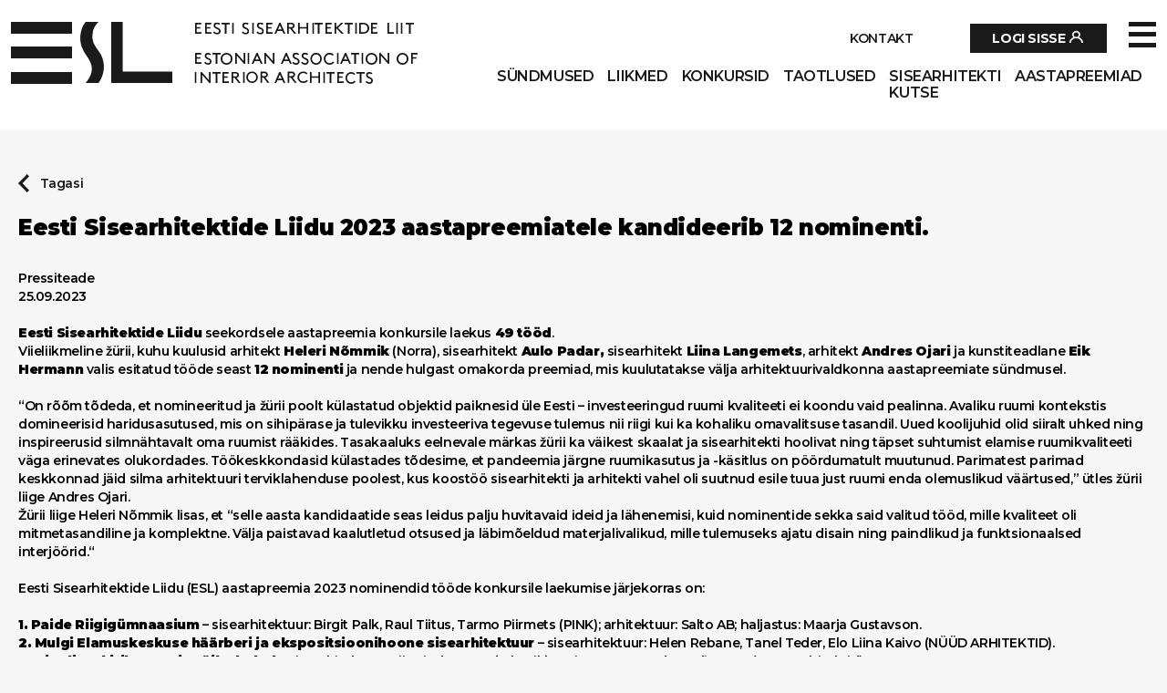

--- FILE ---
content_type: text/html; charset=UTF-8
request_url: https://esl.ee/eesti-sisearhitektide-liidu-2023-aastapreemiatele-kandideerib-12-nominenti/
body_size: 31304
content:

<!DOCTYPE html>
<html lang="en">
<head><meta charset="UTF-8"><script>if(navigator.userAgent.match(/MSIE|Internet Explorer/i)||navigator.userAgent.match(/Trident\/7\..*?rv:11/i)){var href=document.location.href;if(!href.match(/[?&]nowprocket/)){if(href.indexOf("?")==-1){if(href.indexOf("#")==-1){document.location.href=href+"?nowprocket=1"}else{document.location.href=href.replace("#","?nowprocket=1#")}}else{if(href.indexOf("#")==-1){document.location.href=href+"&nowprocket=1"}else{document.location.href=href.replace("#","&nowprocket=1#")}}}}</script><script>(()=>{class RocketLazyLoadScripts{constructor(){this.v="1.2.6",this.triggerEvents=["keydown","mousedown","mousemove","touchmove","touchstart","touchend","wheel"],this.userEventHandler=this.t.bind(this),this.touchStartHandler=this.i.bind(this),this.touchMoveHandler=this.o.bind(this),this.touchEndHandler=this.h.bind(this),this.clickHandler=this.u.bind(this),this.interceptedClicks=[],this.interceptedClickListeners=[],this.l(this),window.addEventListener("pageshow",(t=>{this.persisted=t.persisted,this.everythingLoaded&&this.m()})),this.CSPIssue=sessionStorage.getItem("rocketCSPIssue"),document.addEventListener("securitypolicyviolation",(t=>{this.CSPIssue||"script-src-elem"!==t.violatedDirective||"data"!==t.blockedURI||(this.CSPIssue=!0,sessionStorage.setItem("rocketCSPIssue",!0))})),document.addEventListener("DOMContentLoaded",(()=>{this.k()})),this.delayedScripts={normal:[],async:[],defer:[]},this.trash=[],this.allJQueries=[]}p(t){document.hidden?t.t():(this.triggerEvents.forEach((e=>window.addEventListener(e,t.userEventHandler,{passive:!0}))),window.addEventListener("touchstart",t.touchStartHandler,{passive:!0}),window.addEventListener("mousedown",t.touchStartHandler),document.addEventListener("visibilitychange",t.userEventHandler))}_(){this.triggerEvents.forEach((t=>window.removeEventListener(t,this.userEventHandler,{passive:!0}))),document.removeEventListener("visibilitychange",this.userEventHandler)}i(t){"HTML"!==t.target.tagName&&(window.addEventListener("touchend",this.touchEndHandler),window.addEventListener("mouseup",this.touchEndHandler),window.addEventListener("touchmove",this.touchMoveHandler,{passive:!0}),window.addEventListener("mousemove",this.touchMoveHandler),t.target.addEventListener("click",this.clickHandler),this.L(t.target,!0),this.S(t.target,"onclick","rocket-onclick"),this.C())}o(t){window.removeEventListener("touchend",this.touchEndHandler),window.removeEventListener("mouseup",this.touchEndHandler),window.removeEventListener("touchmove",this.touchMoveHandler,{passive:!0}),window.removeEventListener("mousemove",this.touchMoveHandler),t.target.removeEventListener("click",this.clickHandler),this.L(t.target,!1),this.S(t.target,"rocket-onclick","onclick"),this.M()}h(){window.removeEventListener("touchend",this.touchEndHandler),window.removeEventListener("mouseup",this.touchEndHandler),window.removeEventListener("touchmove",this.touchMoveHandler,{passive:!0}),window.removeEventListener("mousemove",this.touchMoveHandler)}u(t){t.target.removeEventListener("click",this.clickHandler),this.L(t.target,!1),this.S(t.target,"rocket-onclick","onclick"),this.interceptedClicks.push(t),t.preventDefault(),t.stopPropagation(),t.stopImmediatePropagation(),this.M()}O(){window.removeEventListener("touchstart",this.touchStartHandler,{passive:!0}),window.removeEventListener("mousedown",this.touchStartHandler),this.interceptedClicks.forEach((t=>{t.target.dispatchEvent(new MouseEvent("click",{view:t.view,bubbles:!0,cancelable:!0}))}))}l(t){EventTarget.prototype.addEventListenerWPRocketBase=EventTarget.prototype.addEventListener,EventTarget.prototype.addEventListener=function(e,i,o){"click"!==e||t.windowLoaded||i===t.clickHandler||t.interceptedClickListeners.push({target:this,func:i,options:o}),(this||window).addEventListenerWPRocketBase(e,i,o)}}L(t,e){this.interceptedClickListeners.forEach((i=>{i.target===t&&(e?t.removeEventListener("click",i.func,i.options):t.addEventListener("click",i.func,i.options))})),t.parentNode!==document.documentElement&&this.L(t.parentNode,e)}D(){return new Promise((t=>{this.P?this.M=t:t()}))}C(){this.P=!0}M(){this.P=!1}S(t,e,i){t.hasAttribute&&t.hasAttribute(e)&&(event.target.setAttribute(i,event.target.getAttribute(e)),event.target.removeAttribute(e))}t(){this._(this),"loading"===document.readyState?document.addEventListener("DOMContentLoaded",this.R.bind(this)):this.R()}k(){let t=[];document.querySelectorAll("script[type=rocketlazyloadscript][data-rocket-src]").forEach((e=>{let i=e.getAttribute("data-rocket-src");if(i&&!i.startsWith("data:")){0===i.indexOf("//")&&(i=location.protocol+i);try{const o=new URL(i).origin;o!==location.origin&&t.push({src:o,crossOrigin:e.crossOrigin||"module"===e.getAttribute("data-rocket-type")})}catch(t){}}})),t=[...new Map(t.map((t=>[JSON.stringify(t),t]))).values()],this.T(t,"preconnect")}async R(){this.lastBreath=Date.now(),this.j(this),this.F(this),this.I(),this.W(),this.q(),await this.A(this.delayedScripts.normal),await this.A(this.delayedScripts.defer),await this.A(this.delayedScripts.async);try{await this.U(),await this.H(this),await this.J()}catch(t){console.error(t)}window.dispatchEvent(new Event("rocket-allScriptsLoaded")),this.everythingLoaded=!0,this.D().then((()=>{this.O()})),this.N()}W(){document.querySelectorAll("script[type=rocketlazyloadscript]").forEach((t=>{t.hasAttribute("data-rocket-src")?t.hasAttribute("async")&&!1!==t.async?this.delayedScripts.async.push(t):t.hasAttribute("defer")&&!1!==t.defer||"module"===t.getAttribute("data-rocket-type")?this.delayedScripts.defer.push(t):this.delayedScripts.normal.push(t):this.delayedScripts.normal.push(t)}))}async B(t){if(await this.G(),!0!==t.noModule||!("noModule"in HTMLScriptElement.prototype))return new Promise((e=>{let i;function o(){(i||t).setAttribute("data-rocket-status","executed"),e()}try{if(navigator.userAgent.indexOf("Firefox/")>0||""===navigator.vendor||this.CSPIssue)i=document.createElement("script"),[...t.attributes].forEach((t=>{let e=t.nodeName;"type"!==e&&("data-rocket-type"===e&&(e="type"),"data-rocket-src"===e&&(e="src"),i.setAttribute(e,t.nodeValue))})),t.text&&(i.text=t.text),i.hasAttribute("src")?(i.addEventListener("load",o),i.addEventListener("error",(function(){i.setAttribute("data-rocket-status","failed-network"),e()})),setTimeout((()=>{i.isConnected||e()}),1)):(i.text=t.text,o()),t.parentNode.replaceChild(i,t);else{const i=t.getAttribute("data-rocket-type"),s=t.getAttribute("data-rocket-src");i?(t.type=i,t.removeAttribute("data-rocket-type")):t.removeAttribute("type"),t.addEventListener("load",o),t.addEventListener("error",(i=>{this.CSPIssue&&i.target.src.startsWith("data:")?(console.log("WPRocket: data-uri blocked by CSP -> fallback"),t.removeAttribute("src"),this.B(t).then(e)):(t.setAttribute("data-rocket-status","failed-network"),e())})),s?(t.removeAttribute("data-rocket-src"),t.src=s):t.src="data:text/javascript;base64,"+window.btoa(unescape(encodeURIComponent(t.text)))}}catch(i){t.setAttribute("data-rocket-status","failed-transform"),e()}}));t.setAttribute("data-rocket-status","skipped")}async A(t){const e=t.shift();return e&&e.isConnected?(await this.B(e),this.A(t)):Promise.resolve()}q(){this.T([...this.delayedScripts.normal,...this.delayedScripts.defer,...this.delayedScripts.async],"preload")}T(t,e){var i=document.createDocumentFragment();t.forEach((t=>{const o=t.getAttribute&&t.getAttribute("data-rocket-src")||t.src;if(o&&!o.startsWith("data:")){const s=document.createElement("link");s.href=o,s.rel=e,"preconnect"!==e&&(s.as="script"),t.getAttribute&&"module"===t.getAttribute("data-rocket-type")&&(s.crossOrigin=!0),t.crossOrigin&&(s.crossOrigin=t.crossOrigin),t.integrity&&(s.integrity=t.integrity),i.appendChild(s),this.trash.push(s)}})),document.head.appendChild(i)}j(t){let e={};function i(i,o){return e[o].eventsToRewrite.indexOf(i)>=0&&!t.everythingLoaded?"rocket-"+i:i}function o(t,o){!function(t){e[t]||(e[t]={originalFunctions:{add:t.addEventListener,remove:t.removeEventListener},eventsToRewrite:[]},t.addEventListener=function(){arguments[0]=i(arguments[0],t),e[t].originalFunctions.add.apply(t,arguments)},t.removeEventListener=function(){arguments[0]=i(arguments[0],t),e[t].originalFunctions.remove.apply(t,arguments)})}(t),e[t].eventsToRewrite.push(o)}function s(e,i){let o=e[i];e[i]=null,Object.defineProperty(e,i,{get:()=>o||function(){},set(s){t.everythingLoaded?o=s:e["rocket"+i]=o=s}})}o(document,"DOMContentLoaded"),o(window,"DOMContentLoaded"),o(window,"load"),o(window,"pageshow"),o(document,"readystatechange"),s(document,"onreadystatechange"),s(window,"onload"),s(window,"onpageshow");try{Object.defineProperty(document,"readyState",{get:()=>t.rocketReadyState,set(e){t.rocketReadyState=e},configurable:!0}),document.readyState="loading"}catch(t){console.log("WPRocket DJE readyState conflict, bypassing")}}F(t){let e;function i(e){return t.everythingLoaded?e:e.split(" ").map((t=>"load"===t||0===t.indexOf("load.")?"rocket-jquery-load":t)).join(" ")}function o(o){function s(t){const e=o.fn[t];o.fn[t]=o.fn.init.prototype[t]=function(){return this[0]===window&&("string"==typeof arguments[0]||arguments[0]instanceof String?arguments[0]=i(arguments[0]):"object"==typeof arguments[0]&&Object.keys(arguments[0]).forEach((t=>{const e=arguments[0][t];delete arguments[0][t],arguments[0][i(t)]=e}))),e.apply(this,arguments),this}}o&&o.fn&&!t.allJQueries.includes(o)&&(o.fn.ready=o.fn.init.prototype.ready=function(e){return t.domReadyFired?e.bind(document)(o):document.addEventListener("rocket-DOMContentLoaded",(()=>e.bind(document)(o))),o([])},s("on"),s("one"),t.allJQueries.push(o)),e=o}o(window.jQuery),Object.defineProperty(window,"jQuery",{get:()=>e,set(t){o(t)}})}async H(t){const e=document.querySelector("script[data-webpack]");e&&(await async function(){return new Promise((t=>{e.addEventListener("load",t),e.addEventListener("error",t)}))}(),await t.K(),await t.H(t))}async U(){this.domReadyFired=!0;try{document.readyState="interactive"}catch(t){}await this.G(),document.dispatchEvent(new Event("rocket-readystatechange")),await this.G(),document.rocketonreadystatechange&&document.rocketonreadystatechange(),await this.G(),document.dispatchEvent(new Event("rocket-DOMContentLoaded")),await this.G(),window.dispatchEvent(new Event("rocket-DOMContentLoaded"))}async J(){try{document.readyState="complete"}catch(t){}await this.G(),document.dispatchEvent(new Event("rocket-readystatechange")),await this.G(),document.rocketonreadystatechange&&document.rocketonreadystatechange(),await this.G(),window.dispatchEvent(new Event("rocket-load")),await this.G(),window.rocketonload&&window.rocketonload(),await this.G(),this.allJQueries.forEach((t=>t(window).trigger("rocket-jquery-load"))),await this.G();const t=new Event("rocket-pageshow");t.persisted=this.persisted,window.dispatchEvent(t),await this.G(),window.rocketonpageshow&&window.rocketonpageshow({persisted:this.persisted}),this.windowLoaded=!0}m(){document.onreadystatechange&&document.onreadystatechange(),window.onload&&window.onload(),window.onpageshow&&window.onpageshow({persisted:this.persisted})}I(){const t=new Map;document.write=document.writeln=function(e){const i=document.currentScript;i||console.error("WPRocket unable to document.write this: "+e);const o=document.createRange(),s=i.parentElement;let n=t.get(i);void 0===n&&(n=i.nextSibling,t.set(i,n));const c=document.createDocumentFragment();o.setStart(c,0),c.appendChild(o.createContextualFragment(e)),s.insertBefore(c,n)}}async G(){Date.now()-this.lastBreath>45&&(await this.K(),this.lastBreath=Date.now())}async K(){return document.hidden?new Promise((t=>setTimeout(t))):new Promise((t=>requestAnimationFrame(t)))}N(){this.trash.forEach((t=>t.remove()))}static run(){const t=new RocketLazyLoadScripts;t.p(t)}}RocketLazyLoadScripts.run()})();</script>
  <!-- Google tag (gtag.js) -->
  <script async src="https://www.googletagmanager.com/gtag/js?id=G-CGLJ1NJDKP"></script>
  <script type="rocketlazyloadscript">
    window.dataLayer = window.dataLayer || [];
    function gtag(){dataLayer.push(arguments);}
    gtag('js', new Date());

    gtag('config', 'G-CGLJ1NJDKP');
  </script>
  
  <meta http-equiv="X-UA-Compatible" content="IE=edge">
  <meta name="viewport" content="width=device-width, initial-scale=1.0">
  <meta name='robots' content='index, follow, max-image-preview:large, max-snippet:-1, max-video-preview:-1' />

	<!-- This site is optimized with the Yoast SEO plugin v26.7 - https://yoast.com/wordpress/plugins/seo/ -->
	<title>Eesti Sisearhitektide Liidu 2023 aastapreemiatele kandideerib 12 nominenti. - Eesti Sisearhitektide Liit</title><link rel="preload" data-rocket-preload as="style" href="https://fonts.googleapis.com/css2?family=Montserrat%3Awght%40300%3B600%3B700%3B900&#038;ver=6.9&#038;display=swap" /><link rel="stylesheet" href="https://fonts.googleapis.com/css2?family=Montserrat%3Awght%40300%3B600%3B700%3B900&#038;ver=6.9&#038;display=swap" media="print" onload="this.media='all'" /><noscript><link rel="stylesheet" href="https://fonts.googleapis.com/css2?family=Montserrat%3Awght%40300%3B600%3B700%3B900&#038;ver=6.9&#038;display=swap" /></noscript>
	<link rel="canonical" href="https://esl.ee/eesti-sisearhitektide-liidu-2023-aastapreemiatele-kandideerib-12-nominenti/" />
	<meta property="og:locale" content="et_EE" />
	<meta property="og:type" content="article" />
	<meta property="og:title" content="Eesti Sisearhitektide Liidu 2023 aastapreemiatele kandideerib 12 nominenti. - Eesti Sisearhitektide Liit" />
	<meta property="og:description" content="Viieliikmeline žürii, kuhu kuulusid arhitekt Heleri Nõmmik (Norra), sisearhitekt Aulo Padar, sisearhitekt Liina Langemets, arhitekt Andres Ojari ja kunstiteadlane Eik Hermann valis esitatud tööde seast 12 nominenti ja nende hulgast omakorda preemiad, mis kuulutatakse välja arhitektuurivaldkonna aastapreemiate sündmusel." />
	<meta property="og:url" content="https://esl.ee/eesti-sisearhitektide-liidu-2023-aastapreemiatele-kandideerib-12-nominenti/" />
	<meta property="og:site_name" content="Eesti Sisearhitektide Liit" />
	<meta property="article:published_time" content="2023-09-25T08:17:08+00:00" />
	<meta property="article:modified_time" content="2023-09-25T08:17:09+00:00" />
	<meta property="og:image" content="https://esl.ee/wp-content/uploads/2023/09/Blank-12-Grids-Collage-1-2-1024x1024.png" />
	<meta property="og:image:width" content="1024" />
	<meta property="og:image:height" content="1024" />
	<meta property="og:image:type" content="image/png" />
	<meta name="author" content="ESL" />
	<meta name="twitter:card" content="summary_large_image" />
	<meta name="twitter:label1" content="Written by" />
	<meta name="twitter:data1" content="ESL" />
	<meta name="twitter:label2" content="Est. reading time" />
	<meta name="twitter:data2" content="3 minutit" />
	<script type="application/ld+json" class="yoast-schema-graph">{"@context":"https://schema.org","@graph":[{"@type":"Article","@id":"https://esl.ee/eesti-sisearhitektide-liidu-2023-aastapreemiatele-kandideerib-12-nominenti/#article","isPartOf":{"@id":"https://esl.ee/eesti-sisearhitektide-liidu-2023-aastapreemiatele-kandideerib-12-nominenti/"},"author":{"name":"ESL","@id":"https://esl.ee/#/schema/person/a4084a0e5d4d76a48ed2530f0866cd8b"},"headline":"Eesti Sisearhitektide Liidu 2023 aastapreemiatele kandideerib 12 nominenti.","datePublished":"2023-09-25T08:17:08+00:00","dateModified":"2023-09-25T08:17:09+00:00","mainEntityOfPage":{"@id":"https://esl.ee/eesti-sisearhitektide-liidu-2023-aastapreemiatele-kandideerib-12-nominenti/"},"wordCount":533,"image":{"@id":"https://esl.ee/eesti-sisearhitektide-liidu-2023-aastapreemiatele-kandideerib-12-nominenti/#primaryimage"},"thumbnailUrl":"https://esl.ee/wp-content/uploads/2023/09/Blank-12-Grids-Collage-1-2-e1697532074656.png","inLanguage":"et"},{"@type":"WebPage","@id":"https://esl.ee/eesti-sisearhitektide-liidu-2023-aastapreemiatele-kandideerib-12-nominenti/","url":"https://esl.ee/eesti-sisearhitektide-liidu-2023-aastapreemiatele-kandideerib-12-nominenti/","name":"Eesti Sisearhitektide Liidu 2023 aastapreemiatele kandideerib 12 nominenti. - Eesti Sisearhitektide Liit","isPartOf":{"@id":"https://esl.ee/#website"},"primaryImageOfPage":{"@id":"https://esl.ee/eesti-sisearhitektide-liidu-2023-aastapreemiatele-kandideerib-12-nominenti/#primaryimage"},"image":{"@id":"https://esl.ee/eesti-sisearhitektide-liidu-2023-aastapreemiatele-kandideerib-12-nominenti/#primaryimage"},"thumbnailUrl":"https://esl.ee/wp-content/uploads/2023/09/Blank-12-Grids-Collage-1-2-e1697532074656.png","datePublished":"2023-09-25T08:17:08+00:00","dateModified":"2023-09-25T08:17:09+00:00","author":{"@id":"https://esl.ee/#/schema/person/a4084a0e5d4d76a48ed2530f0866cd8b"},"breadcrumb":{"@id":"https://esl.ee/eesti-sisearhitektide-liidu-2023-aastapreemiatele-kandideerib-12-nominenti/#breadcrumb"},"inLanguage":"et","potentialAction":[{"@type":"ReadAction","target":["https://esl.ee/eesti-sisearhitektide-liidu-2023-aastapreemiatele-kandideerib-12-nominenti/"]}]},{"@type":"ImageObject","inLanguage":"et","@id":"https://esl.ee/eesti-sisearhitektide-liidu-2023-aastapreemiatele-kandideerib-12-nominenti/#primaryimage","url":"https://esl.ee/wp-content/uploads/2023/09/Blank-12-Grids-Collage-1-2-e1697532074656.png","contentUrl":"https://esl.ee/wp-content/uploads/2023/09/Blank-12-Grids-Collage-1-2-e1697532074656.png","width":2000,"height":2000},{"@type":"BreadcrumbList","@id":"https://esl.ee/eesti-sisearhitektide-liidu-2023-aastapreemiatele-kandideerib-12-nominenti/#breadcrumb","itemListElement":[{"@type":"ListItem","position":1,"name":"Home","item":"https://esl.ee/"},{"@type":"ListItem","position":2,"name":"Fookuses","item":"https://esl.ee/fookuses/"},{"@type":"ListItem","position":3,"name":"Eesti Sisearhitektide Liidu 2023 aastapreemiatele kandideerib 12 nominenti."}]},{"@type":"WebSite","@id":"https://esl.ee/#website","url":"https://esl.ee/","name":"Eesti Sisearhitektide Liit","description":"ESL","potentialAction":[{"@type":"SearchAction","target":{"@type":"EntryPoint","urlTemplate":"https://esl.ee/?s={search_term_string}"},"query-input":{"@type":"PropertyValueSpecification","valueRequired":true,"valueName":"search_term_string"}}],"inLanguage":"et"},{"@type":"Person","@id":"https://esl.ee/#/schema/person/a4084a0e5d4d76a48ed2530f0866cd8b","name":"ESL","image":{"@type":"ImageObject","inLanguage":"et","@id":"https://esl.ee/#/schema/person/image/","url":"https://secure.gravatar.com/avatar/fce21c0f79d216f05b4b7297972a2daa67f240c9df8c7e12e41d318cb5458fd6?s=96&d=mm&r=g","contentUrl":"https://secure.gravatar.com/avatar/fce21c0f79d216f05b4b7297972a2daa67f240c9df8c7e12e41d318cb5458fd6?s=96&d=mm&r=g","caption":"ESL"},"url":"https://esl.ee/liige/esl/"}]}</script>
	<!-- / Yoast SEO plugin. -->


<link rel='dns-prefetch' href='//fonts.googleapis.com' />
<link href='https://fonts.gstatic.com' crossorigin rel='preconnect' />
<link rel="alternate" title="oEmbed (JSON)" type="application/json+oembed" href="https://esl.ee/wp-json/oembed/1.0/embed?url=https%3A%2F%2Fesl.ee%2Feesti-sisearhitektide-liidu-2023-aastapreemiatele-kandideerib-12-nominenti%2F" />
<link rel="alternate" title="oEmbed (XML)" type="text/xml+oembed" href="https://esl.ee/wp-json/oembed/1.0/embed?url=https%3A%2F%2Fesl.ee%2Feesti-sisearhitektide-liidu-2023-aastapreemiatele-kandideerib-12-nominenti%2F&#038;format=xml" />
<style id='wp-img-auto-sizes-contain-inline-css' type='text/css'>
img:is([sizes=auto i],[sizes^="auto," i]){contain-intrinsic-size:3000px 1500px}
/*# sourceURL=wp-img-auto-sizes-contain-inline-css */
</style>
<style id='wp-emoji-styles-inline-css' type='text/css'>

	img.wp-smiley, img.emoji {
		display: inline !important;
		border: none !important;
		box-shadow: none !important;
		height: 1em !important;
		width: 1em !important;
		margin: 0 0.07em !important;
		vertical-align: -0.1em !important;
		background: none !important;
		padding: 0 !important;
	}
/*# sourceURL=wp-emoji-styles-inline-css */
</style>
<style id='wp-block-library-inline-css' type='text/css'>
:root{--wp-block-synced-color:#7a00df;--wp-block-synced-color--rgb:122,0,223;--wp-bound-block-color:var(--wp-block-synced-color);--wp-editor-canvas-background:#ddd;--wp-admin-theme-color:#007cba;--wp-admin-theme-color--rgb:0,124,186;--wp-admin-theme-color-darker-10:#006ba1;--wp-admin-theme-color-darker-10--rgb:0,107,160.5;--wp-admin-theme-color-darker-20:#005a87;--wp-admin-theme-color-darker-20--rgb:0,90,135;--wp-admin-border-width-focus:2px}@media (min-resolution:192dpi){:root{--wp-admin-border-width-focus:1.5px}}.wp-element-button{cursor:pointer}:root .has-very-light-gray-background-color{background-color:#eee}:root .has-very-dark-gray-background-color{background-color:#313131}:root .has-very-light-gray-color{color:#eee}:root .has-very-dark-gray-color{color:#313131}:root .has-vivid-green-cyan-to-vivid-cyan-blue-gradient-background{background:linear-gradient(135deg,#00d084,#0693e3)}:root .has-purple-crush-gradient-background{background:linear-gradient(135deg,#34e2e4,#4721fb 50%,#ab1dfe)}:root .has-hazy-dawn-gradient-background{background:linear-gradient(135deg,#faaca8,#dad0ec)}:root .has-subdued-olive-gradient-background{background:linear-gradient(135deg,#fafae1,#67a671)}:root .has-atomic-cream-gradient-background{background:linear-gradient(135deg,#fdd79a,#004a59)}:root .has-nightshade-gradient-background{background:linear-gradient(135deg,#330968,#31cdcf)}:root .has-midnight-gradient-background{background:linear-gradient(135deg,#020381,#2874fc)}:root{--wp--preset--font-size--normal:16px;--wp--preset--font-size--huge:42px}.has-regular-font-size{font-size:1em}.has-larger-font-size{font-size:2.625em}.has-normal-font-size{font-size:var(--wp--preset--font-size--normal)}.has-huge-font-size{font-size:var(--wp--preset--font-size--huge)}.has-text-align-center{text-align:center}.has-text-align-left{text-align:left}.has-text-align-right{text-align:right}.has-fit-text{white-space:nowrap!important}#end-resizable-editor-section{display:none}.aligncenter{clear:both}.items-justified-left{justify-content:flex-start}.items-justified-center{justify-content:center}.items-justified-right{justify-content:flex-end}.items-justified-space-between{justify-content:space-between}.screen-reader-text{border:0;clip-path:inset(50%);height:1px;margin:-1px;overflow:hidden;padding:0;position:absolute;width:1px;word-wrap:normal!important}.screen-reader-text:focus{background-color:#ddd;clip-path:none;color:#444;display:block;font-size:1em;height:auto;left:5px;line-height:normal;padding:15px 23px 14px;text-decoration:none;top:5px;width:auto;z-index:100000}html :where(.has-border-color){border-style:solid}html :where([style*=border-top-color]){border-top-style:solid}html :where([style*=border-right-color]){border-right-style:solid}html :where([style*=border-bottom-color]){border-bottom-style:solid}html :where([style*=border-left-color]){border-left-style:solid}html :where([style*=border-width]){border-style:solid}html :where([style*=border-top-width]){border-top-style:solid}html :where([style*=border-right-width]){border-right-style:solid}html :where([style*=border-bottom-width]){border-bottom-style:solid}html :where([style*=border-left-width]){border-left-style:solid}html :where(img[class*=wp-image-]){height:auto;max-width:100%}:where(figure){margin:0 0 1em}html :where(.is-position-sticky){--wp-admin--admin-bar--position-offset:var(--wp-admin--admin-bar--height,0px)}@media screen and (max-width:600px){html :where(.is-position-sticky){--wp-admin--admin-bar--position-offset:0px}}

/*# sourceURL=wp-block-library-inline-css */
</style><style id='wp-block-paragraph-inline-css' type='text/css'>
.is-small-text{font-size:.875em}.is-regular-text{font-size:1em}.is-large-text{font-size:2.25em}.is-larger-text{font-size:3em}.has-drop-cap:not(:focus):first-letter{float:left;font-size:8.4em;font-style:normal;font-weight:100;line-height:.68;margin:.05em .1em 0 0;text-transform:uppercase}body.rtl .has-drop-cap:not(:focus):first-letter{float:none;margin-left:.1em}p.has-drop-cap.has-background{overflow:hidden}:root :where(p.has-background){padding:1.25em 2.375em}:where(p.has-text-color:not(.has-link-color)) a{color:inherit}p.has-text-align-left[style*="writing-mode:vertical-lr"],p.has-text-align-right[style*="writing-mode:vertical-rl"]{rotate:180deg}
/*# sourceURL=https://esl.ee/wp-includes/blocks/paragraph/style.min.css */
</style>
<style id='global-styles-inline-css' type='text/css'>
:root{--wp--preset--aspect-ratio--square: 1;--wp--preset--aspect-ratio--4-3: 4/3;--wp--preset--aspect-ratio--3-4: 3/4;--wp--preset--aspect-ratio--3-2: 3/2;--wp--preset--aspect-ratio--2-3: 2/3;--wp--preset--aspect-ratio--16-9: 16/9;--wp--preset--aspect-ratio--9-16: 9/16;--wp--preset--color--black: #000000;--wp--preset--color--cyan-bluish-gray: #abb8c3;--wp--preset--color--white: #ffffff;--wp--preset--color--pale-pink: #f78da7;--wp--preset--color--vivid-red: #cf2e2e;--wp--preset--color--luminous-vivid-orange: #ff6900;--wp--preset--color--luminous-vivid-amber: #fcb900;--wp--preset--color--light-green-cyan: #7bdcb5;--wp--preset--color--vivid-green-cyan: #00d084;--wp--preset--color--pale-cyan-blue: #8ed1fc;--wp--preset--color--vivid-cyan-blue: #0693e3;--wp--preset--color--vivid-purple: #9b51e0;--wp--preset--gradient--vivid-cyan-blue-to-vivid-purple: linear-gradient(135deg,rgb(6,147,227) 0%,rgb(155,81,224) 100%);--wp--preset--gradient--light-green-cyan-to-vivid-green-cyan: linear-gradient(135deg,rgb(122,220,180) 0%,rgb(0,208,130) 100%);--wp--preset--gradient--luminous-vivid-amber-to-luminous-vivid-orange: linear-gradient(135deg,rgb(252,185,0) 0%,rgb(255,105,0) 100%);--wp--preset--gradient--luminous-vivid-orange-to-vivid-red: linear-gradient(135deg,rgb(255,105,0) 0%,rgb(207,46,46) 100%);--wp--preset--gradient--very-light-gray-to-cyan-bluish-gray: linear-gradient(135deg,rgb(238,238,238) 0%,rgb(169,184,195) 100%);--wp--preset--gradient--cool-to-warm-spectrum: linear-gradient(135deg,rgb(74,234,220) 0%,rgb(151,120,209) 20%,rgb(207,42,186) 40%,rgb(238,44,130) 60%,rgb(251,105,98) 80%,rgb(254,248,76) 100%);--wp--preset--gradient--blush-light-purple: linear-gradient(135deg,rgb(255,206,236) 0%,rgb(152,150,240) 100%);--wp--preset--gradient--blush-bordeaux: linear-gradient(135deg,rgb(254,205,165) 0%,rgb(254,45,45) 50%,rgb(107,0,62) 100%);--wp--preset--gradient--luminous-dusk: linear-gradient(135deg,rgb(255,203,112) 0%,rgb(199,81,192) 50%,rgb(65,88,208) 100%);--wp--preset--gradient--pale-ocean: linear-gradient(135deg,rgb(255,245,203) 0%,rgb(182,227,212) 50%,rgb(51,167,181) 100%);--wp--preset--gradient--electric-grass: linear-gradient(135deg,rgb(202,248,128) 0%,rgb(113,206,126) 100%);--wp--preset--gradient--midnight: linear-gradient(135deg,rgb(2,3,129) 0%,rgb(40,116,252) 100%);--wp--preset--font-size--small: 13px;--wp--preset--font-size--medium: 20px;--wp--preset--font-size--large: 36px;--wp--preset--font-size--x-large: 42px;--wp--preset--spacing--20: 0.44rem;--wp--preset--spacing--30: 0.67rem;--wp--preset--spacing--40: 1rem;--wp--preset--spacing--50: 1.5rem;--wp--preset--spacing--60: 2.25rem;--wp--preset--spacing--70: 3.38rem;--wp--preset--spacing--80: 5.06rem;--wp--preset--shadow--natural: 6px 6px 9px rgba(0, 0, 0, 0.2);--wp--preset--shadow--deep: 12px 12px 50px rgba(0, 0, 0, 0.4);--wp--preset--shadow--sharp: 6px 6px 0px rgba(0, 0, 0, 0.2);--wp--preset--shadow--outlined: 6px 6px 0px -3px rgb(255, 255, 255), 6px 6px rgb(0, 0, 0);--wp--preset--shadow--crisp: 6px 6px 0px rgb(0, 0, 0);}:where(.is-layout-flex){gap: 0.5em;}:where(.is-layout-grid){gap: 0.5em;}body .is-layout-flex{display: flex;}.is-layout-flex{flex-wrap: wrap;align-items: center;}.is-layout-flex > :is(*, div){margin: 0;}body .is-layout-grid{display: grid;}.is-layout-grid > :is(*, div){margin: 0;}:where(.wp-block-columns.is-layout-flex){gap: 2em;}:where(.wp-block-columns.is-layout-grid){gap: 2em;}:where(.wp-block-post-template.is-layout-flex){gap: 1.25em;}:where(.wp-block-post-template.is-layout-grid){gap: 1.25em;}.has-black-color{color: var(--wp--preset--color--black) !important;}.has-cyan-bluish-gray-color{color: var(--wp--preset--color--cyan-bluish-gray) !important;}.has-white-color{color: var(--wp--preset--color--white) !important;}.has-pale-pink-color{color: var(--wp--preset--color--pale-pink) !important;}.has-vivid-red-color{color: var(--wp--preset--color--vivid-red) !important;}.has-luminous-vivid-orange-color{color: var(--wp--preset--color--luminous-vivid-orange) !important;}.has-luminous-vivid-amber-color{color: var(--wp--preset--color--luminous-vivid-amber) !important;}.has-light-green-cyan-color{color: var(--wp--preset--color--light-green-cyan) !important;}.has-vivid-green-cyan-color{color: var(--wp--preset--color--vivid-green-cyan) !important;}.has-pale-cyan-blue-color{color: var(--wp--preset--color--pale-cyan-blue) !important;}.has-vivid-cyan-blue-color{color: var(--wp--preset--color--vivid-cyan-blue) !important;}.has-vivid-purple-color{color: var(--wp--preset--color--vivid-purple) !important;}.has-black-background-color{background-color: var(--wp--preset--color--black) !important;}.has-cyan-bluish-gray-background-color{background-color: var(--wp--preset--color--cyan-bluish-gray) !important;}.has-white-background-color{background-color: var(--wp--preset--color--white) !important;}.has-pale-pink-background-color{background-color: var(--wp--preset--color--pale-pink) !important;}.has-vivid-red-background-color{background-color: var(--wp--preset--color--vivid-red) !important;}.has-luminous-vivid-orange-background-color{background-color: var(--wp--preset--color--luminous-vivid-orange) !important;}.has-luminous-vivid-amber-background-color{background-color: var(--wp--preset--color--luminous-vivid-amber) !important;}.has-light-green-cyan-background-color{background-color: var(--wp--preset--color--light-green-cyan) !important;}.has-vivid-green-cyan-background-color{background-color: var(--wp--preset--color--vivid-green-cyan) !important;}.has-pale-cyan-blue-background-color{background-color: var(--wp--preset--color--pale-cyan-blue) !important;}.has-vivid-cyan-blue-background-color{background-color: var(--wp--preset--color--vivid-cyan-blue) !important;}.has-vivid-purple-background-color{background-color: var(--wp--preset--color--vivid-purple) !important;}.has-black-border-color{border-color: var(--wp--preset--color--black) !important;}.has-cyan-bluish-gray-border-color{border-color: var(--wp--preset--color--cyan-bluish-gray) !important;}.has-white-border-color{border-color: var(--wp--preset--color--white) !important;}.has-pale-pink-border-color{border-color: var(--wp--preset--color--pale-pink) !important;}.has-vivid-red-border-color{border-color: var(--wp--preset--color--vivid-red) !important;}.has-luminous-vivid-orange-border-color{border-color: var(--wp--preset--color--luminous-vivid-orange) !important;}.has-luminous-vivid-amber-border-color{border-color: var(--wp--preset--color--luminous-vivid-amber) !important;}.has-light-green-cyan-border-color{border-color: var(--wp--preset--color--light-green-cyan) !important;}.has-vivid-green-cyan-border-color{border-color: var(--wp--preset--color--vivid-green-cyan) !important;}.has-pale-cyan-blue-border-color{border-color: var(--wp--preset--color--pale-cyan-blue) !important;}.has-vivid-cyan-blue-border-color{border-color: var(--wp--preset--color--vivid-cyan-blue) !important;}.has-vivid-purple-border-color{border-color: var(--wp--preset--color--vivid-purple) !important;}.has-vivid-cyan-blue-to-vivid-purple-gradient-background{background: var(--wp--preset--gradient--vivid-cyan-blue-to-vivid-purple) !important;}.has-light-green-cyan-to-vivid-green-cyan-gradient-background{background: var(--wp--preset--gradient--light-green-cyan-to-vivid-green-cyan) !important;}.has-luminous-vivid-amber-to-luminous-vivid-orange-gradient-background{background: var(--wp--preset--gradient--luminous-vivid-amber-to-luminous-vivid-orange) !important;}.has-luminous-vivid-orange-to-vivid-red-gradient-background{background: var(--wp--preset--gradient--luminous-vivid-orange-to-vivid-red) !important;}.has-very-light-gray-to-cyan-bluish-gray-gradient-background{background: var(--wp--preset--gradient--very-light-gray-to-cyan-bluish-gray) !important;}.has-cool-to-warm-spectrum-gradient-background{background: var(--wp--preset--gradient--cool-to-warm-spectrum) !important;}.has-blush-light-purple-gradient-background{background: var(--wp--preset--gradient--blush-light-purple) !important;}.has-blush-bordeaux-gradient-background{background: var(--wp--preset--gradient--blush-bordeaux) !important;}.has-luminous-dusk-gradient-background{background: var(--wp--preset--gradient--luminous-dusk) !important;}.has-pale-ocean-gradient-background{background: var(--wp--preset--gradient--pale-ocean) !important;}.has-electric-grass-gradient-background{background: var(--wp--preset--gradient--electric-grass) !important;}.has-midnight-gradient-background{background: var(--wp--preset--gradient--midnight) !important;}.has-small-font-size{font-size: var(--wp--preset--font-size--small) !important;}.has-medium-font-size{font-size: var(--wp--preset--font-size--medium) !important;}.has-large-font-size{font-size: var(--wp--preset--font-size--large) !important;}.has-x-large-font-size{font-size: var(--wp--preset--font-size--x-large) !important;}
/*# sourceURL=global-styles-inline-css */
</style>

<style id='classic-theme-styles-inline-css' type='text/css'>
/*! This file is auto-generated */
.wp-block-button__link{color:#fff;background-color:#32373c;border-radius:9999px;box-shadow:none;text-decoration:none;padding:calc(.667em + 2px) calc(1.333em + 2px);font-size:1.125em}.wp-block-file__button{background:#32373c;color:#fff;text-decoration:none}
/*# sourceURL=/wp-includes/css/classic-themes.min.css */
</style>

<link rel='stylesheet' id='fancybox-style-css' href='https://esl.ee/wp-content/themes/esl/assets/css/fancybox.min.css?ver=1.4' type='text/css' media='all' />
<link rel='stylesheet' id='esl-bootstrap-grid-css' href='https://esl.ee/wp-content/themes/esl/assets/css/bootstrap-grid.min.css?ver=1.4' type='text/css' media='all' />
<link data-minify="1" rel='stylesheet' id='esl-style-css' href='https://esl.ee/wp-content/cache/min/1/wp-content/themes/esl/assets/css/main.css?ver=1712647703' type='text/css' media='all' />
<style id='rocket-lazyload-inline-css' type='text/css'>
.rll-youtube-player{position:relative;padding-bottom:56.23%;height:0;overflow:hidden;max-width:100%;}.rll-youtube-player:focus-within{outline: 2px solid currentColor;outline-offset: 5px;}.rll-youtube-player iframe{position:absolute;top:0;left:0;width:100%;height:100%;z-index:100;background:0 0}.rll-youtube-player img{bottom:0;display:block;left:0;margin:auto;max-width:100%;width:100%;position:absolute;right:0;top:0;border:none;height:auto;-webkit-transition:.4s all;-moz-transition:.4s all;transition:.4s all}.rll-youtube-player img:hover{-webkit-filter:brightness(75%)}.rll-youtube-player .play{height:100%;width:100%;left:0;top:0;position:absolute;background:url(https://esl.ee/wp-content/plugins/wp-rocket/assets/img/youtube.png) no-repeat center;background-color: transparent !important;cursor:pointer;border:none;}.wp-embed-responsive .wp-has-aspect-ratio .rll-youtube-player{position:absolute;padding-bottom:0;width:100%;height:100%;top:0;bottom:0;left:0;right:0}
/*# sourceURL=rocket-lazyload-inline-css */
</style>
<link rel="https://api.w.org/" href="https://esl.ee/wp-json/" /><link rel="alternate" title="JSON" type="application/json" href="https://esl.ee/wp-json/wp/v2/posts/22291" /><link rel="EditURI" type="application/rsd+xml" title="RSD" href="https://esl.ee/xmlrpc.php?rsd" />
<meta name="generator" content="WordPress 6.9" />
<link rel='shortlink' href='https://esl.ee/?p=22291' />
<link rel="icon" href="https://esl.ee/wp-content/uploads/2021/11/cropped-favicon-32x32.png" sizes="32x32" />
<link rel="icon" href="https://esl.ee/wp-content/uploads/2021/11/cropped-favicon-192x192.png" sizes="192x192" />
<link rel="apple-touch-icon" href="https://esl.ee/wp-content/uploads/2021/11/cropped-favicon-180x180.png" />
<meta name="msapplication-TileImage" content="https://esl.ee/wp-content/uploads/2021/11/cropped-favicon-270x270.png" />
<noscript><style id="rocket-lazyload-nojs-css">.rll-youtube-player, [data-lazy-src]{display:none !important;}</style></noscript><meta name="generator" content="WP Rocket 3.17.4" data-wpr-features="wpr_delay_js wpr_defer_js wpr_minify_js wpr_lazyload_images wpr_lazyload_iframes wpr_minify_css wpr_desktop wpr_preload_links" /></head>
<body class="wp-singular post-template-default single single-post postid-22291 single-format-standard wp-embed-responsive wp-theme-esl">
  <header data-rocket-location-hash="f8e98af1424f0097c353ea075e1da395" id="masthead" class="site-header pt-md-4 pb-md-4 pt-2 pb-2">
  <div data-rocket-location-hash="5a68c9907432287d6249c1d61c0a4c95" class="container-xxl">
    <div data-rocket-location-hash="335f31358651c2a48191f8f6ee5d4970" class="row site-main-menu">
      <div class="col-6 col-md-4 col-lg-5">
        <div class="site-branding">
  <a href="https://esl.ee/">
    <svg class="d-none d-md-block" data-name="ESL. logo" xmlns="http://www.w3.org/2000/svg" xmlns:xlink="http://www.w3.org/1999/xlink" width="446" height="68" viewBox="0 0 446 68">
      <defs>
        <clipPath id="clip-path">
          <path id="Clip_10" data-name="Clip 10" d="M0,0H8.283V13.171H0Z" transform="translate(0.728 0.632)" fill="none"/>
        </clipPath>
        <clipPath id="clip-path-2">
          <path id="Clip_15" data-name="Clip 15" d="M0,0H8.08V13.17H0Z" transform="translate(0.178 0.632)" fill="none"/>
        </clipPath>
        <clipPath id="clip-path-3">
          <path id="Clip_19" data-name="Clip 19" d="M0,0H8.287V13.171H0Z" transform="translate(0.209 0.632)" fill="none"/>
        </clipPath>
      </defs>
      <path id="Fill_1" data-name="Fill 1" d="M0,0V67H67V54.436H12.564V0Z" transform="translate(110)" fill="#1a1a1a"/>
      <path id="Fill_2" data-name="Fill 2" d="M0,13H67V0H0Z" fill="#1a1a1a"/>
      <path id="Fill_3" data-name="Fill 3" d="M0,13H67V0H0Z" transform="translate(0 55)" fill="#1a1a1a"/>
      <path id="Fill_4" data-name="Fill 4" d="M0,13H67V0H0Z" transform="translate(0 27)" fill="#1a1a1a"/>
      <path id="Fill_5" data-name="Fill 5" d="M5.845,67c4.692-5.583,7.974-11.632,6.565-19.075C11,41.876,6.58,37.162,3.764,32.042A29.448,29.448,0,0,1,5.845,0H20.052A21.68,21.68,0,0,0,14.42,22.8a43.81,43.81,0,0,0,6.3,9.834c6.095,8.839,6.833,19.015,2.611,28.786A34.813,34.813,0,0,1,20.052,67Z" transform="translate(76)" fill="#1a1a1a"/>
      <path id="Fill_7" data-name="Fill 7" d="M0,0V12H7V10.369H1.707V6.346H5.636V4.715H1.707V1.631H6.829V0Z" transform="translate(202 1)" fill="#1a1a1a"/>
      <path id="Fill_8" data-name="Fill 8" d="M0,0V12H7V10.369H1.707V6.342H5.632V4.715H1.707V1.628H6.829V0Z" transform="translate(213 1)" fill="#1a1a1a"/>
      <g id="Group_11" data-name="Group 11" transform="translate(221)">
        <path id="Clip_10-2" data-name="Clip 10" d="M0,0H8.283V13.171H0Z" transform="translate(0.728 0.632)" fill="none"/>
        <g id="Group_11-2" data-name="Group 11" clip-path="url(#clip-path)">
          <path id="Fill_9" data-name="Fill 9" d="M6.653,6.531C5.04,5.433,2.367,5.086,2.367,3.458a1.88,1.88,0,0,1,2.08-1.72,3.407,3.407,0,0,1,2.243.881L7.747,1.282A5.1,5.1,0,0,0,4.377,0a3.573,3.573,0,0,0-3.8,3.4,3.276,3.276,0,0,0,1.6,2.819C3.837,7.337,6.493,7.555,6.493,9.513A2.035,2.035,0,0,1,4.3,11.434,3.986,3.986,0,0,1,1.237,9.789L0,11.033a5.59,5.59,0,0,0,4.393,2.139,3.66,3.66,0,0,0,3.89-3.713,3.39,3.39,0,0,0-1.63-2.927" transform="translate(0.728 0.631)" fill="#131413"/>
        </g>
      </g>
      <path id="Fill_12" data-name="Fill 12" d="M0,0V1.628H3.562V12H5.438V1.628H9V0Z" transform="translate(231 1)" fill="#131413"/>
      <path id="Fill_13" data-name="Fill 13" d="M.693,12H2.307V0H.693Z" transform="translate(242 1)" fill="#131413"/>
      <g id="Group_16" data-name="Group 16" transform="translate(253)">
        <path id="Clip_15-2" data-name="Clip 15" d="M0,0H8.08V13.17H0Z" transform="translate(0.178 0.632)" fill="none"/>
        <g id="Group_16-2" data-name="Group 16" clip-path="url(#clip-path-2)">
          <path id="Fill_14" data-name="Fill 14" d="M8.08,9.459A3.419,3.419,0,0,0,6.49,6.531c-1.576-1.1-4.183-1.445-4.183-3.074a1.85,1.85,0,0,1,2.031-1.72,3.282,3.282,0,0,1,2.187.881l1.03-1.336A4.926,4.926,0,0,0,4.267,0,3.517,3.517,0,0,0,.562,3.4,3.282,3.282,0,0,0,2.119,6.219c1.625,1.119,4.212,1.34,4.212,3.295A2,2,0,0,1,4.2,11.434a3.847,3.847,0,0,1-2.99-1.646L0,11.033a5.408,5.408,0,0,0,4.287,2.139A3.612,3.612,0,0,0,8.08,9.459" transform="translate(0.178 0.63)" fill="#131413"/>
        </g>
      </g>
      <path id="Fill_17" data-name="Fill 17" d="M.695,12H2.306V0H.695Z" transform="translate(264 1)" fill="#131413"/>
      <g id="Group_20" data-name="Group 20" transform="translate(269)">
        <path id="Clip_19-2" data-name="Clip 19" d="M0,0H8.287V13.171H0Z" transform="translate(0.209 0.632)" fill="none"/>
        <g id="Group_20-2" data-name="Group 20" clip-path="url(#clip-path-3)">
          <path id="Fill_18" data-name="Fill 18" d="M4.3,11.434A3.982,3.982,0,0,1,1.237,9.789L0,11.033a5.6,5.6,0,0,0,4.4,2.139,3.662,3.662,0,0,0,3.89-3.713A3.4,3.4,0,0,0,6.653,6.531C5.04,5.433,2.367,5.086,2.367,3.458a1.88,1.88,0,0,1,2.08-1.72,3.424,3.424,0,0,1,2.243.881L7.75,1.282A5.111,5.111,0,0,0,4.377,0a3.575,3.575,0,0,0-3.8,3.4,3.265,3.265,0,0,0,1.6,2.815C3.837,7.337,6.493,7.555,6.493,9.513A2.035,2.035,0,0,1,4.3,11.434" transform="translate(0.209 0.631)" fill="#131413"/>
        </g>
      </g>
      <path id="Fill_21" data-name="Fill 21" d="M0,0V12H7V10.369H1.7V6.346H5.632V4.715H1.7V1.631H6.829V0Z" transform="translate(280 1)" fill="#131413"/>
      <path id="Fill_22" data-name="Fill 22" d="M1.921,12H0L5.355,0h1.29L12,12h-1.92L8.714,8.913H3.27L1.922,12ZM6,2.826,4.01,7.284H7.993Z" transform="translate(289 1)" fill="#131413"/>
      <path id="Fill_23" data-name="Fill 23" d="M1.818,12H0V0H4.454A3.847,3.847,0,0,1,6.928.7a3.113,3.113,0,0,1,1.257,2.47A3.1,3.1,0,0,1,6.928,5.64a3.112,3.112,0,0,1-1.494.634L10,12,7.8,12,3.272,6.344H1.818V12Zm0-10.373V4.712H4.363A2.091,2.091,0,0,0,5.891,4.27a1.509,1.509,0,0,0,0-2.2,2.074,2.074,0,0,0-1.527-.446Z" transform="translate(303 1)" fill="#131413"/>
      <path id="Fill_25" data-name="Fill 25" d="M9.138,0V4.715H1.862V0H0V12H1.862V6.342H9.138V12H11V0Z" transform="translate(315 1)" fill="#131413"/>
      <path id="Fill_26" data-name="Fill 26" d="M.693,12H2.307V0H.693Z" transform="translate(330 1)" fill="#131413"/>
      <path id="Fill_27" data-name="Fill 27" d="M0,0V1.625H3.561V12H5.439V1.625H9V0Z" transform="translate(333 1)" fill="#131413"/>
      <path id="Fill_28" data-name="Fill 28" d="M0,0V12H7V10.369H1.707V6.346H5.636V4.715H1.707V1.631H6.832V0Z" transform="translate(345 1)" fill="#131413"/>
      <path id="Fill_29" data-name="Fill 29" d="M7.184,0,1.849,5.059V0H0V12H1.849V6l5.783,6H10L3.78,5.572,9.632,0Z" transform="translate(355 1)" fill="#131413"/>
      <path id="Fill_30" data-name="Fill 30" d="M0,0V1.628H3.561V12H5.436V1.628H9V0Z" transform="translate(366 1)" fill="#131413"/>
      <path id="Fill_31" data-name="Fill 31" d="M.693,12H2.307V0H.693Z" transform="translate(377 1)" fill="#131413"/>
      <path id="Fill_32" data-name="Fill 32" d="M3.916,12H0V0H3.916A7.578,7.578,0,0,1,8.391,1.131a5.858,5.858,0,0,1,.017,9.737A7.7,7.7,0,0,1,3.916,12ZM1.865,1.628v8.744H3.822a5.686,5.686,0,0,0,3.73-1.013,4.356,4.356,0,0,0,0-6.72,5.707,5.707,0,0,0-3.73-1.01Z" transform="translate(382 1)" fill="#131413"/>
      <path id="Fill_34" data-name="Fill 34" d="M0,0V12H7V10.369H1.706V6.342H5.633V4.715H1.706V1.628H6.829V0Z" transform="translate(395 1)" fill="#131413"/>
      <path id="Fill_35" data-name="Fill 35" d="M0,0V12H7V10.369H1.7V0Z" transform="translate(413 1)" fill="#131413"/>
      <path id="Fill_36" data-name="Fill 36" d="M.695,12H2.306V0H.695Z" transform="translate(422 1)" fill="#131413"/>
      <path id="Fill_37" data-name="Fill 37" d="M.693,12H2.307V0H.693Z" transform="translate(427 1)" fill="#131413"/>
      <path id="Fill_38" data-name="Fill 38" d="M0,0V1.628H3.561V12H5.439V1.628H9V0Z" transform="translate(433 1)" fill="#131413"/>
      <path id="Fill_39" data-name="Fill 39" d="M7,10.372H1.707V6.341H5.636V4.713H1.707V1.628H6.829V0H0V12H7Z" transform="translate(202 34)" fill="#131413"/>
      <path id="Fill_40" data-name="Fill 40" d="M6.423,6.446C4.866,5.362,2.285,5.02,2.285,3.413A1.826,1.826,0,0,1,4.3,1.718a3.237,3.237,0,0,1,2.163.866l1.02-1.319A4.86,4.86,0,0,0,4.225,0,3.48,3.48,0,0,0,.553,3.359,3.247,3.247,0,0,0,2.095,6.141C3.7,7.242,6.269,7.456,6.269,9.389a1.981,1.981,0,0,1-2.114,1.9A3.822,3.822,0,0,1,1.194,9.661L0,10.889A5.354,5.354,0,0,0,4.241,13,3.572,3.572,0,0,0,8,9.336,3.363,3.363,0,0,0,6.423,6.446" transform="translate(212 34)" fill="#131413"/>
      <path id="Fill_42" data-name="Fill 42" d="M0,1.628H3.561V12H5.436V1.628H9V0H0Z" transform="translate(221 34)" fill="#131413"/>
      <path id="Fill_43" data-name="Fill 43" d="M6.5,13A6.387,6.387,0,0,1,0,6.5,6.389,6.389,0,0,1,6.5,0,6.391,6.391,0,0,1,13,6.5,6.389,6.389,0,0,1,6.5,13Zm0-11.282A4.61,4.61,0,0,0,1.857,6.5,4.611,4.611,0,0,0,6.5,11.285,4.612,4.612,0,0,0,11.14,6.5,4.61,4.61,0,0,0,6.5,1.718Z" transform="translate(230 34)" fill="#131413"/>
      <path id="Fill_45" data-name="Fill 45" d="M9.135,8.81,1.3,0H0V12H1.865V3.186L9.693,12H11V0H9.135Z" transform="translate(246 34)" fill="#131413"/>
      <path id="Fill_46" data-name="Fill 46" d="M.693,12H2.307V0H.693Z" transform="translate(259 34)" fill="#131413"/>
      <path id="Fill_47" data-name="Fill 47" d="M1.918,12H0L5.353,0H6.647L12,12H10.078L8.713,8.915H3.267L1.918,12ZM6,2.83,4.005,7.287H7.992Z" transform="translate(264 34)" fill="#131413"/>
      <path id="Fill_48" data-name="Fill 48" d="M9.136,8.81,1.306,0H0V12H1.864V3.186L9.694,12H11V0H9.136Z" transform="translate(278 34)" fill="#131413"/>
      <path id="Fill_49" data-name="Fill 49" d="M1.921,12H0L5.355,0h1.29L12,12H10.083L8.714,8.915H3.27L1.922,12ZM6,2.83,4.01,7.287H7.993Z" transform="translate(296 34)" fill="#131413"/>
      <g id="Group_58" data-name="Group 58" transform="translate(308 33)">
        <path id="Fill_50" data-name="Fill 50" d="M8.287,9.459a3.4,3.4,0,0,0-1.63-2.927c-1.617-1.1-4.29-1.445-4.29-3.074a1.882,1.882,0,0,1,2.08-1.72,3.414,3.414,0,0,1,2.243.877L7.75,1.282A5.1,5.1,0,0,0,4.377,0a3.57,3.57,0,0,0-3.8,3.4,3.265,3.265,0,0,0,1.6,2.815c1.667,1.119,4.32,1.34,4.32,3.295a2.034,2.034,0,0,1-2.187,1.921,3.983,3.983,0,0,1-3.07-1.646L0,11.033a5.6,5.6,0,0,0,4.393,2.139A3.663,3.663,0,0,0,8.287,9.459" transform="translate(0.354 0.875)" fill="#131413"/>
        <path id="Fill_52" data-name="Fill 52" d="M6.653,6.531C5.04,5.433,2.367,5.086,2.367,3.458a1.878,1.878,0,0,1,2.08-1.717,3.4,3.4,0,0,1,2.243.877L7.747,1.282A5.094,5.094,0,0,0,4.377,0a3.573,3.573,0,0,0-3.8,3.4,3.276,3.276,0,0,0,1.6,2.819C3.837,7.337,6.49,7.555,6.49,9.513A2.032,2.032,0,0,1,4.3,11.434,3.976,3.976,0,0,1,1.237,9.789L0,11.033a5.59,5.59,0,0,0,4.393,2.139A3.663,3.663,0,0,0,8.287,9.459,3.392,3.392,0,0,0,6.653,6.531" transform="translate(10.256 0.875)" fill="#131413"/>
        <path id="Fill_54" data-name="Fill 54" d="M6.277,13.172a6.113,6.113,0,0,1-4.469-1.893A6.74,6.74,0,0,1,0,6.586,6.741,6.741,0,0,1,1.807,1.894,6.112,6.112,0,0,1,6.277,0a6.112,6.112,0,0,1,4.47,1.894,6.741,6.741,0,0,1,1.807,4.692,6.74,6.74,0,0,1-1.807,4.693A6.113,6.113,0,0,1,6.277,13.172Zm0-11.431A4.572,4.572,0,0,0,1.794,6.586a4.573,4.573,0,0,0,4.483,4.848A4.574,4.574,0,0,0,10.76,6.586,4.572,4.572,0,0,0,6.277,1.741Z" transform="translate(20.426 0.874)" fill="#131413"/>
        <path id="Fill_56" data-name="Fill 56" d="M6.513,11.434A4.615,4.615,0,0,1,1.8,6.586,4.623,4.623,0,0,1,6.35,1.741,4.721,4.721,0,0,1,9.74,3.186l1.2-1.21A6.2,6.2,0,0,0,6.35,0,6.364,6.364,0,0,0,0,6.586a6.365,6.365,0,0,0,6.513,6.586A6.279,6.279,0,0,0,11.39,10.8l-1.273-1.17a4.676,4.676,0,0,1-3.6,1.809" transform="translate(35.13 0.875)" fill="#131413"/>
      </g>
      <path id="Fill_59" data-name="Fill 59" d="M.693,12H2.307V0H.693Z" transform="translate(357 34)" fill="#131413"/>
      <path id="Fill_60" data-name="Fill 60" d="M1.918,12H0L5.353,0H6.644L12,12H10.078L8.713,8.915H3.267L1.918,12ZM6,2.83,4.005,7.287H7.992Z" transform="translate(361 34)" fill="#131413"/>
      <path id="Fill_61" data-name="Fill 61" d="M9,0H0V1.628H3.562V12H5.438V1.628H9Z" transform="translate(373 34)" fill="#131413"/>
      <path id="Fill_62" data-name="Fill 62" d="M.695,12H2.306V0H.695Z" transform="translate(384 34)" fill="#131413"/>
      <path id="Fill_63" data-name="Fill 63" d="M6.5,13A6.387,6.387,0,0,1,0,6.5,6.39,6.39,0,0,1,6.5,0,6.388,6.388,0,0,1,13,6.5,6.386,6.386,0,0,1,6.5,13Zm0-11.282A4.61,4.61,0,0,0,1.86,6.5,4.611,4.611,0,0,0,6.5,11.285,4.611,4.611,0,0,0,11.143,6.5,4.61,4.61,0,0,0,6.5,1.718Z" transform="translate(389 34)" fill="#131413"/>
      <path id="Fill_65" data-name="Fill 65" d="M9.135,8.81,1.3,0H0V12H1.865V3.186L9.693,12H11V0H9.135Z" transform="translate(404 34)" fill="#131413"/>
      <path id="Fill_66" data-name="Fill 66" d="M6.5,13A6.387,6.387,0,0,1,0,6.5,6.389,6.389,0,0,1,6.5,0,6.391,6.391,0,0,1,13,6.5,6.389,6.389,0,0,1,6.5,13Zm0-11.282A4.61,4.61,0,0,0,1.857,6.5,4.611,4.611,0,0,0,6.5,11.285,4.612,4.612,0,0,0,11.14,6.5,4.61,4.61,0,0,0,6.5,1.718Z" transform="translate(423 34)" fill="#131413"/>
      <path id="Fill_68" data-name="Fill 68" d="M0,0V12H1.747V6.341H5.774V4.716H1.747V1.625H7V0Z" transform="translate(439 34)" fill="#131413"/>
      <path id="Fill_69" data-name="Fill 69" d="M.695,12H2.306V0H.695Z" transform="translate(201 55)" fill="#131413"/>
      <path id="Fill_70" data-name="Fill 70" d="M9.139,0V8.81L1.307,0H0V12H1.865V3.186L9.7,12H11V0Z" transform="translate(208 55)" fill="#131413"/>
      <path id="Fill_71" data-name="Fill 71" d="M0,0V1.625H3.561V12H5.436V1.625H9V0Z" transform="translate(221 55)" fill="#131413"/>
      <path id="Fill_72" data-name="Fill 72" d="M0,0V12H7V10.369H1.7V6.341H5.636V4.716H1.7V1.625H6.829V0Z" transform="translate(232 55)" fill="#131413"/>
      <path id="Fill_73" data-name="Fill 73" d="M1.818,12H0V0H4.454A3.828,3.828,0,0,1,6.928.7a3.1,3.1,0,0,1,1.257,2.47A3.116,3.116,0,0,1,6.928,5.64a3.225,3.225,0,0,1-1.49.634L10,12,7.8,12,3.272,6.341H1.818V12Zm0-10.373V4.712H4.363A2.091,2.091,0,0,0,5.891,4.27a1.509,1.509,0,0,0,0-2.2,2.074,2.074,0,0,0-1.527-.446Z" transform="translate(242 55)" fill="#131413"/>
      <path id="Fill_75" data-name="Fill 75" d="M.693,12H2.307V0H.693Z" transform="translate(254 55)" fill="#131413"/>
      <g id="Group_80" data-name="Group 80" transform="translate(258 54)">
        <path id="Fill_76" data-name="Fill 76" d="M6.355,12.59a6.372,6.372,0,0,1-4.525-1.809A6.247,6.247,0,0,1,0,6.3,6.248,6.248,0,0,1,1.829,1.811,6.371,6.371,0,0,1,6.355,0a6.376,6.376,0,0,1,4.527,1.811A6.246,6.246,0,0,1,12.713,6.3a6.245,6.245,0,0,1-1.831,4.485A6.378,6.378,0,0,1,6.355,12.59Zm0-10.93A4.487,4.487,0,0,0,1.815,6.3a4.487,4.487,0,0,0,4.54,4.634A4.487,4.487,0,0,0,10.894,6.3,4.487,4.487,0,0,0,6.355,1.661Z" transform="translate(0.113 0.41)" fill="#131413"/>
        <path id="Fill_78" data-name="Fill 78" d="M1.815,12.24H0V0H4.448a3.766,3.766,0,0,1,2.47.715A3.187,3.187,0,0,1,8.174,3.234,3.2,3.2,0,0,1,6.918,5.753,3.177,3.177,0,0,1,5.431,6.4l4.555,5.838-2.2,0L3.267,6.467H1.815v5.772Zm0-10.58V4.807H4.357a2.075,2.075,0,0,0,1.529-.452,1.573,1.573,0,0,0,.469-1.121,1.556,1.556,0,0,0-.469-1.118,2.059,2.059,0,0,0-1.529-.455Z" transform="translate(15.639 0.586)" fill="#131413"/>
      </g>
      <path id="Fill_81" data-name="Fill 81" d="M1.921,12H0L5.355,0h1.29L12,12h-1.92L8.71,8.915H3.272L1.922,12ZM6,2.83,4.007,7.287H8Z" transform="translate(289 55)" fill="#131413"/>
      <g id="Group_86" data-name="Group 86" transform="translate(303 54)">
        <path id="Fill_82" data-name="Fill 82" d="M1.815,12.24H0V0H4.448A3.765,3.765,0,0,1,6.916.715a3.155,3.155,0,0,1,0,5.038A3.138,3.138,0,0,1,5.427,6.4l4.558,5.838-2.2,0L3.267,6.467H1.815v5.772Zm0-10.58V4.807H4.357a2.057,2.057,0,0,0,1.526-.452,1.572,1.572,0,0,0,.472-1.121,1.555,1.555,0,0,0-.472-1.118,2.041,2.041,0,0,0-1.526-.455Z" transform="translate(0.547 0.586)" fill="#131413"/>
        <path id="Fill_84" data-name="Fill 84" d="M6.591,10.93A4.542,4.542,0,0,1,1.816,6.3a4.54,4.54,0,0,1,4.61-4.631A4.91,4.91,0,0,1,9.858,3.042l1.215-1.154A6.451,6.451,0,0,0,6.426,0,6.255,6.255,0,0,0,0,6.3a6.265,6.265,0,0,0,6.591,6.3,6.512,6.512,0,0,0,4.941-2.272L10.24,9.2A4.833,4.833,0,0,1,6.591,10.93" transform="translate(11.262 0.409)" fill="#131413"/>
      </g>
      <path id="Fill_87" data-name="Fill 87" d="M9.136,0V4.716H1.864V0H0V12H1.864V6.344H9.136V12H11V0Z" transform="translate(328 55)" fill="#131413"/>
      <path id="Fill_88" data-name="Fill 88" d="M.695,12H2.306V0H.695Z" transform="translate(342 55)" fill="#131413"/>
      <path id="Fill_89" data-name="Fill 89" d="M0,0V1.625H3.561V12H5.439V1.625H9V0Z" transform="translate(346 55)" fill="#131413"/>
      <path id="Fill_90" data-name="Fill 90" d="M0,0V12H7V10.369H1.707V6.341H5.636V4.716H1.707V1.625H6.829V0Z" transform="translate(358 55)" fill="#131413"/>
      <path id="Fill_91" data-name="Fill 91" d="M6.289,11.285A4.509,4.509,0,0,1,1.732,6.5a4.521,4.521,0,0,1,4.4-4.782A4.513,4.513,0,0,1,9.406,3.141L10.565,1.95A5.932,5.932,0,0,0,6.131,0,6.216,6.216,0,0,0,0,6.5,6.216,6.216,0,0,0,6.289,13,6.026,6.026,0,0,0,11,10.654L9.77,9.5a4.494,4.494,0,0,1-3.481,1.785" transform="translate(367 55)" fill="#131413"/>
      <path id="Fill_93" data-name="Fill 93" d="M0,0V1.625H3.561V12H5.443V1.625H9V0Z" transform="translate(379 55)" fill="#131413"/>
      <path id="Fill_94" data-name="Fill 94" d="M6.423,6.446C4.866,5.366,2.285,5.02,2.285,3.413A1.826,1.826,0,0,1,4.3,1.718a3.237,3.237,0,0,1,2.163.866l1.02-1.319A4.87,4.87,0,0,0,4.222,0,3.479,3.479,0,0,0,.553,3.359,3.247,3.247,0,0,0,2.095,6.141C3.7,7.242,6.269,7.456,6.269,9.389a1.981,1.981,0,0,1-2.114,1.9A3.822,3.822,0,0,1,1.194,9.661L0,10.889A5.359,5.359,0,0,0,4.241,13,3.572,3.572,0,0,0,8,9.336,3.363,3.363,0,0,0,6.423,6.446" transform="translate(389 55)" fill="#131413"/>
    </svg>
    <svg class="d-block d-md-none" xmlns="http://www.w3.org/2000/svg" width="108" height="41" viewBox="0 0 108 41">
      <path id="ESL_Logo_must_mob" d="M108,41H67V0h7.687V33.311H108V41ZM58.34,41H49.6c2.379-2.816,4.99-6.687,4.041-11.675a20.8,20.8,0,0,0-3.417-6.708c-.66-.98-1.342-1.993-1.9-3.01A18.325,18.325,0,0,1,46.035,9.59,17.6,17.6,0,0,1,49.6,0H58.34a13.267,13.267,0,0,0-3.465,13.952,26.906,26.906,0,0,0,3.877,6.017,17.609,17.609,0,0,1,3.185,8.593,18.484,18.484,0,0,1-1.578,9.021A21.107,21.107,0,0,1,58.34,41ZM41,41H0V33H41v8Zm0-17H0V16H41v8ZM41,8H0V0H41V8Z" transform="translate(0 0)" fill="#1a1a1a"/>
    </svg>
  </a>
</div>      </div>
      <div class="col-6 col-md-8 col-lg-7">
        <div class="mb-md-3">
  <div class="row justify-content-end align-items-center">
    <div class="col-auto d-none d-md-block">
            <a href="https://esl.ee/kontakt/">Kontakt</a>
    </div>
    <div class="col-auto d-none d-md-block">
              <ul class="languages"></ul>
          </div>
    <div class="col-auto">
              <button class="btn" onclick="showSiteLogin()">
          <span class="d-none d-md-inline">Logi sisse</span>
          <svg xmlns="http://www.w3.org/2000/svg" xmlns:xlink="http://www.w3.org/1999/xlink" width="18" height="14" viewBox="0 0 31 24">
            <g>
              <path d="M1.953,22H0a10.311,10.311,0,0,1,3.661-7.778A12.721,12.721,0,0,1,8.411,11.6,6.189,6.189,0,0,1,5.273,6.359C5.273,2.853,8.515,0,12.5,0s7.226,2.853,7.226,6.359A6.188,6.188,0,0,1,16.589,11.6a12.722,12.722,0,0,1,4.75,2.622A10.311,10.311,0,0,1,25,22H23.047a8.7,8.7,0,0,0-3.093-6.56A11.24,11.24,0,0,0,12.5,12.719C6.684,12.719,1.953,16.882,1.953,22ZM12.5,1.76C9.467,1.76,7,3.931,7,6.6s2.467,4.84,5.5,4.84S18,9.269,18,6.6,15.533,1.76,12.5,1.76Z" transform="translate(2 2)" stroke-miterlimit="10" stroke-width="1.25" />
            </g>
          </svg>
        </button>
          </div>
    <div class="col-auto">
      <button id="menu-toggle" class="menu-toggle" title="Menüü" onclick="document.body.classList.toggle('menuOpen')">
        <span></span>
        <span></span>
        <span></span>
      </button>
    </div>
  </div>
</div>
  <nav class="site-navigation top">
    <div class="site-menu-container"><ul id="site-menu-list" class="menu-wrapper"><li id="menu-item-2568" class="menu-item menu-item-type-post_type_archive menu-item-object-events menu-item-2568 "><a href="https://esl.ee/sundmused/">Sündmused</a></li>
<li id="menu-item-1955" class="menu-item menu-item-type-post_type menu-item-object-page menu-item-has-children menu-item-1955 "><a href="https://esl.ee/liikmed/">Liikmed</a>
<ul class="sub-menu">
	<li id="menu-item-2442" class="menu-item menu-item-type-post_type menu-item-object-page menu-item-2442 "><a href="https://esl.ee/juhatus/">Juhatus</a></li>
	<li id="menu-item-2441" class="menu-item menu-item-type-post_type menu-item-object-page menu-item-2441 "><a href="https://esl.ee/noukoda/">Nõukoda</a></li>
	<li id="menu-item-2443" class="menu-item menu-item-type-post_type menu-item-object-page menu-item-2443 "><a href="https://esl.ee/asutav-kogu/">Asutav kogu</a></li>
	<li id="menu-item-2444" class="menu-item menu-item-type-post_type menu-item-object-page menu-item-2444 "><a href="https://esl.ee/auliikmed/">Auliikmed</a></li>
	<li id="menu-item-2445" class="menu-item menu-item-type-post_type menu-item-object-page menu-item-2445 "><a href="https://esl.ee/toetajaliikmed/">Toetajaliikmed</a></li>
	<li id="menu-item-2446" class="menu-item menu-item-type-post_type menu-item-object-page menu-item-2446 "><a href="https://esl.ee/komisjonid/">Komisjonid</a></li>
	<li id="menu-item-2447" class="menu-item menu-item-type-post_type menu-item-object-page menu-item-2447 "><a href="https://esl.ee/liikmeks-astumine/">Liikmeks astumine</a></li>
	<li id="menu-item-21773" class="menu-item menu-item-type-post_type menu-item-object-page menu-item-21773 "><a href="https://esl.ee/esitamine/">Teoste sisestamine loometööde registrisse</a></li>
</ul>
</li>
<li id="menu-item-2567" class="menu-item menu-item-type-post_type_archive menu-item-object-contests menu-item-2567 "><a href="https://esl.ee/konkursid/">Konkursid</a></li>
<li id="menu-item-2143" class="menu-item menu-item-type-post_type menu-item-object-page menu-item-has-children menu-item-2143 "><a href="https://esl.ee/taotlused/">Taotlused</a>
<ul class="sub-menu">
	<li id="menu-item-2949" class="menu-item menu-item-type-post_type menu-item-object-page menu-item-2949 "><a href="https://esl.ee/dokumendid/">Majandusaasta aruanded</a></li>
</ul>
</li>
<li id="menu-item-2559" class="menu-item menu-item-type-post_type menu-item-object-page menu-item-has-children menu-item-2559 "><a href="https://esl.ee/sisearhitekti-kutse/">Sisearhitekti kutse</a>
<ul class="sub-menu">
	<li id="menu-item-2453" class="menu-item menu-item-type-post_type menu-item-object-page menu-item-2453 "><a href="https://esl.ee/kutsetasemed-ja-eeltingimused/">Kutsetasemed ja eeltingimused</a></li>
	<li id="menu-item-2454" class="menu-item menu-item-type-post_type menu-item-object-page menu-item-2454 "><a href="https://esl.ee/taotlemise-kord-ja-dokumendid/">Abiks sisearhitekti kutse taotlejale</a></li>
	<li id="menu-item-23786" class="menu-item menu-item-type-post_type menu-item-object-page menu-item-23786 "><a href="https://esl.ee/kutsekomisjon/">Kutsekomisjon</a></li>
	<li id="menu-item-23789" class="menu-item menu-item-type-post_type menu-item-object-page menu-item-23789 "><a href="https://esl.ee/hindamiskomisjon/">Hindamiskomisjon</a></li>
	<li id="menu-item-23793" class="menu-item menu-item-type-post_type menu-item-object-page menu-item-23793 "><a href="https://esl.ee/korduma-kippuvad-kusimused/">KKK</a></li>
</ul>
</li>
<li id="menu-item-2179" class="menu-item menu-item-type-post_type menu-item-object-page menu-item-has-children menu-item-2179 "><a href="https://esl.ee/aastapreemia/">AASTAPREEMIAD</a>
<ul class="sub-menu">
	<li id="menu-item-2467" class="menu-item menu-item-type-post_type menu-item-object-page menu-item-2467 "><a href="https://esl.ee/osalemine/">Osalemine</a></li>
</ul>
</li>
<li id="menu-item-2448" class="menu-item menu-item-type-custom menu-item-object-custom menu-item-2448 "><a href="/kuulutused/">Töökuulutused</a></li>
<li id="menu-item-2451" class="menu-item menu-item-type-post_type menu-item-object-page menu-item-2451 "><a href="https://esl.ee/seadusandlus/">Seadusandlus</a></li>
<li id="menu-item-2450" class="menu-item menu-item-type-post_type menu-item-object-page menu-item-2450 "><a href="https://esl.ee/stipendiumid-ja-taotlused/">Stipendiumid ja taotlused</a></li>
<li id="menu-item-2562" class="menu-item menu-item-type-post_type menu-item-object-page menu-item-has-children menu-item-2562 "><a href="https://esl.ee/partnerlus/">Partnerlus</a>
<ul class="sub-menu">
	<li id="menu-item-2461" class="menu-item menu-item-type-post_type menu-item-object-page menu-item-has-children menu-item-2461 "><a href="https://esl.ee/partnerid/">Rahvusvaheline koostöö</a>
	<ul class="sub-menu">
		<li id="menu-item-2799" class="menu-item menu-item-type-post_type menu-item-object-page menu-item-2799 "><a href="https://esl.ee/euroopa-sisearhitektide-noukogu/">ECIA</a></li>
		<li id="menu-item-2798" class="menu-item menu-item-type-post_type menu-item-object-page menu-item-2798 "><a href="https://esl.ee/ifi/">IFI</a></li>
	</ul>
</li>
	<li id="menu-item-2462" class="menu-item menu-item-type-post_type menu-item-object-page menu-item-2462 "><a href="https://esl.ee/haridusasutused/">Haridusasutused</a></li>
	<li id="menu-item-21179" class="menu-item menu-item-type-post_type menu-item-object-page menu-item-21179 "><a href="https://esl.ee/projekt-eesti-sisearhitektide-liit-kui-ideekonkursside-labiviija-ja-lahteulesannete-koostja/">Projekt &#8220;Eesti Sisearhitektide Liit kui ideekonkursside läbiviija ja lähteülesannete koostaja&#8221;</a></li>
</ul>
</li>
<li id="menu-item-2565" class="menu-item menu-item-type-post_type menu-item-object-page menu-item-has-children menu-item-2565 "><a href="https://esl.ee/lugemist/">Lugemist</a>
<ul class="sub-menu">
	<li id="menu-item-2464" class="menu-item menu-item-type-custom menu-item-object-custom menu-item-2464 "><a href="/valjaanded">Väljaanded</a></li>
	<li id="menu-item-2839" class="menu-item menu-item-type-post_type menu-item-object-page menu-item-2839 "><a href="https://esl.ee/tule-raamatukokku/">Tule raamatukokku</a></li>
	<li id="menu-item-2466" class="menu-item menu-item-type-custom menu-item-object-custom menu-item-2466 "><a href="/sisearhitekti-roll">Sisearhitekti roll</a></li>
	<li id="menu-item-3207" class="menu-item menu-item-type-post_type menu-item-object-page menu-item-3207 "><a href="https://esl.ee/loengud/">Loengud</a></li>
</ul>
</li>
</ul></div>  </nav>
      </div>
    </div>
    <div data-rocket-location-hash="2455a6203dfb3159080e1e0ddd33df34" id="site-big-menu">
      <div class="row mt-md-5">
        <div class="col-md-8 order-md-3 mb-2 mb-md-0">
            <nav class="site-navigation bottom">
    <div class="site-menu-container"><ul id="site-menu-list" class="menu-wrapper"><li class="menu-item menu-item-type-post_type_archive menu-item-object-events menu-item-2568 "><a href="https://esl.ee/sundmused/">Sündmused</a></li>
<li class="menu-item menu-item-type-post_type menu-item-object-page menu-item-has-children menu-item-1955 "><a href="https://esl.ee/liikmed/">Liikmed</a>
<ul class="sub-menu">
	<li class="menu-item menu-item-type-post_type menu-item-object-page menu-item-2442 "><a href="https://esl.ee/juhatus/">Juhatus</a></li>
	<li class="menu-item menu-item-type-post_type menu-item-object-page menu-item-2441 "><a href="https://esl.ee/noukoda/">Nõukoda</a></li>
	<li class="menu-item menu-item-type-post_type menu-item-object-page menu-item-2443 "><a href="https://esl.ee/asutav-kogu/">Asutav kogu</a></li>
	<li class="menu-item menu-item-type-post_type menu-item-object-page menu-item-2444 "><a href="https://esl.ee/auliikmed/">Auliikmed</a></li>
	<li class="menu-item menu-item-type-post_type menu-item-object-page menu-item-2445 "><a href="https://esl.ee/toetajaliikmed/">Toetajaliikmed</a></li>
	<li class="menu-item menu-item-type-post_type menu-item-object-page menu-item-2446 "><a href="https://esl.ee/komisjonid/">Komisjonid</a></li>
	<li class="menu-item menu-item-type-post_type menu-item-object-page menu-item-2447 "><a href="https://esl.ee/liikmeks-astumine/">Liikmeks astumine</a></li>
	<li class="menu-item menu-item-type-post_type menu-item-object-page menu-item-21773 "><a href="https://esl.ee/esitamine/">Teoste sisestamine loometööde registrisse</a></li>
</ul>
</li>
<li class="menu-item menu-item-type-post_type_archive menu-item-object-contests menu-item-2567 "><a href="https://esl.ee/konkursid/">Konkursid</a></li>
<li class="menu-item menu-item-type-post_type menu-item-object-page menu-item-has-children menu-item-2143 "><a href="https://esl.ee/taotlused/">Taotlused</a>
<ul class="sub-menu">
	<li class="menu-item menu-item-type-post_type menu-item-object-page menu-item-2949 "><a href="https://esl.ee/dokumendid/">Majandusaasta aruanded</a></li>
</ul>
</li>
<li class="menu-item menu-item-type-post_type menu-item-object-page menu-item-has-children menu-item-2559 "><a href="https://esl.ee/sisearhitekti-kutse/">Sisearhitekti kutse</a>
<ul class="sub-menu">
	<li class="menu-item menu-item-type-post_type menu-item-object-page menu-item-2453 "><a href="https://esl.ee/kutsetasemed-ja-eeltingimused/">Kutsetasemed ja eeltingimused</a></li>
	<li class="menu-item menu-item-type-post_type menu-item-object-page menu-item-2454 "><a href="https://esl.ee/taotlemise-kord-ja-dokumendid/">Abiks sisearhitekti kutse taotlejale</a></li>
	<li class="menu-item menu-item-type-post_type menu-item-object-page menu-item-23786 "><a href="https://esl.ee/kutsekomisjon/">Kutsekomisjon</a></li>
	<li class="menu-item menu-item-type-post_type menu-item-object-page menu-item-23789 "><a href="https://esl.ee/hindamiskomisjon/">Hindamiskomisjon</a></li>
	<li class="menu-item menu-item-type-post_type menu-item-object-page menu-item-23793 "><a href="https://esl.ee/korduma-kippuvad-kusimused/">KKK</a></li>
</ul>
</li>
<li class="menu-item menu-item-type-post_type menu-item-object-page menu-item-has-children menu-item-2179 "><a href="https://esl.ee/aastapreemia/">AASTAPREEMIAD</a>
<ul class="sub-menu">
	<li class="menu-item menu-item-type-post_type menu-item-object-page menu-item-2467 "><a href="https://esl.ee/osalemine/">Osalemine</a></li>
</ul>
</li>
<li class="menu-item menu-item-type-custom menu-item-object-custom menu-item-2448 "><a href="/kuulutused/">Töökuulutused</a></li>
<li class="menu-item menu-item-type-post_type menu-item-object-page menu-item-2451 "><a href="https://esl.ee/seadusandlus/">Seadusandlus</a></li>
<li class="menu-item menu-item-type-post_type menu-item-object-page menu-item-2450 "><a href="https://esl.ee/stipendiumid-ja-taotlused/">Stipendiumid ja taotlused</a></li>
<li class="menu-item menu-item-type-post_type menu-item-object-page menu-item-has-children menu-item-2562 "><a href="https://esl.ee/partnerlus/">Partnerlus</a>
<ul class="sub-menu">
	<li class="menu-item menu-item-type-post_type menu-item-object-page menu-item-has-children menu-item-2461 "><a href="https://esl.ee/partnerid/">Rahvusvaheline koostöö</a>
	<ul class="sub-menu">
		<li class="menu-item menu-item-type-post_type menu-item-object-page menu-item-2799 "><a href="https://esl.ee/euroopa-sisearhitektide-noukogu/">ECIA</a></li>
		<li class="menu-item menu-item-type-post_type menu-item-object-page menu-item-2798 "><a href="https://esl.ee/ifi/">IFI</a></li>
	</ul>
</li>
	<li class="menu-item menu-item-type-post_type menu-item-object-page menu-item-2462 "><a href="https://esl.ee/haridusasutused/">Haridusasutused</a></li>
	<li class="menu-item menu-item-type-post_type menu-item-object-page menu-item-21179 "><a href="https://esl.ee/projekt-eesti-sisearhitektide-liit-kui-ideekonkursside-labiviija-ja-lahteulesannete-koostja/">Projekt &#8220;Eesti Sisearhitektide Liit kui ideekonkursside läbiviija ja lähteülesannete koostaja&#8221;</a></li>
</ul>
</li>
<li class="menu-item menu-item-type-post_type menu-item-object-page menu-item-has-children menu-item-2565 "><a href="https://esl.ee/lugemist/">Lugemist</a>
<ul class="sub-menu">
	<li class="menu-item menu-item-type-custom menu-item-object-custom menu-item-2464 "><a href="/valjaanded">Väljaanded</a></li>
	<li class="menu-item menu-item-type-post_type menu-item-object-page menu-item-2839 "><a href="https://esl.ee/tule-raamatukokku/">Tule raamatukokku</a></li>
	<li class="menu-item menu-item-type-custom menu-item-object-custom menu-item-2466 "><a href="/sisearhitekti-roll">Sisearhitekti roll</a></li>
	<li class="menu-item menu-item-type-post_type menu-item-object-page menu-item-3207 "><a href="https://esl.ee/loengud/">Loengud</a></li>
</ul>
</li>
</ul></div>  </nav>
  <script>
    const parentMenu = document.querySelectorAll('.site-navigation.bottom .menu-item-has-children')
    parentMenu.forEach( item => {
      const button = document.createElement('button')
      button.setAttribute('type', 'button')
      button.setAttribute('class', 'sub-toggle')
      button.setAttribute('title', 'Toggle')
      item.appendChild(button)
      button.addEventListener('click', function(){
        item.classList.toggle('submenuOpen')
      })
    })
  </script>
        </div>
        <div class="col-md-4 order-md-1">
          <div class="row">
            <div class="col-12 order-md-2 mt-4 mt-md-0">
              <a href="/liikmeks-astumine/" class="btn mb-1">Tule liikmeks</a>
              <a href="/toetajaliikmed/" class="btn mb-1">Tule toetajaliikmeks</a>
              <a href="/esitamine/" class="btn mb-1">Tööde registrisse laadimine</a>
              <a href="/sundmuste-kalender/" class="btn mb-1">Sündmuste kalender</a>
            </div>
            <div class="col-12 order-md-1 mt-4 mt-md-0">
              <h5 class="mt-0">Kontakt</h5>
<p>
  Telefon: +3726464056<br />
  E-mail: <a href="mailto:">info@esl.ee</a>
</p>
<h5>Kontor</h5>
  <p><a href="https://maps.google.com/?q=Suur-Karja 23, 10148 Tallinn, Eesti" target="_blank">Suur-Karja 23, 10148 Tallinn, Eesti</a></p>
  <p>Lahtiolekuajad<br/>E-R kell 10-17</p>
            </div>
        </div>
      </div>
    </div>
  </div>
</header>
  <main data-rocket-location-hash="f7d1a33b46037cd8b7bfbc470f499b7b" class="site-main">    <div class="container mt-5 mb-5">
    <div class="row">
      <a href="https://esl.ee/fookuses/" class="entry-back mb-4">
        <svg xmlns="http://www.w3.org/2000/svg" width="12" height="20" viewBox="0 0 12 20">
          <path id="navigatsioon_tagasi_loetelusse" data-name="navigatsioon_tagasi loetelusse" d="M-2.29,0,0,2.358-7.42,10,0,17.642-2.29,20-12,10Z" transform="translate(12)" fill="#1a1a1a"/>
        </svg>
        <span class="ms-2">Tagasi</span>
      </a>
              <h1>Eesti Sisearhitektide Liidu 2023 aastapreemiatele kandideerib 12 nominenti.</h1>

<p>Pressiteade<br>25.09.2023<br>&nbsp;<br><strong>Eesti Sisearhitektide Liidu</strong>&nbsp;seekordsele aastapreemia konkursile laekus&nbsp;<strong>49 tööd</strong>.<br>Viieliikmeline žürii, kuhu kuulusid arhitekt&nbsp;<strong>Heleri Nõmmik</strong>&nbsp;(Norra), sisearhitekt&nbsp;<strong>Aulo Padar,</strong>&nbsp;sisearhitekt&nbsp;<strong>Liina Langemets</strong>, arhitekt&nbsp;<strong>Andres Ojari</strong>&nbsp;ja kunstiteadlane&nbsp;<strong>Eik Hermann</strong>&nbsp;valis&nbsp;esitatud tööde seast&nbsp;<strong>12 nominenti</strong>&nbsp;ja nende hulgast omakorda preemiad, mis kuulutatakse välja arhitektuurivaldkonna aastapreemiate sündmusel.<br>&nbsp;<br>“On rõõm tõdeda, et nomineeritud ja žürii poolt külastatud objektid paiknesid üle Eesti – investeeringud ruumi kvaliteeti ei koondu vaid pealinna. Avaliku ruumi kontekstis domineerisid haridusasutused, mis on sihipärase ja tulevikku investeeriva tegevuse tulemus nii riigi kui ka kohaliku omavalitsuse tasandil. Uued koolijuhid olid siiralt uhked ning inspireerusid silmnähtavalt oma ruumist rääkides. Tasakaaluks eelnevale märkas žürii ka väikest skaalat ja sisearhitekti hoolivat ning täpset suhtumist elamise ruumikvaliteeti väga erinevates olukordades. Töökeskkondasid külastades tõdesime, et pandeemia järgne ruumikasutus ja -käsitlus on pöördumatult muutunud. Parimatest parimad keskkonnad jäid silma arhitektuuri terviklahenduse poolest, kus koostöö sisearhitekti ja arhitekti vahel oli suutnud esile tuua just ruumi enda olemuslikud väärtused,” ütles žürii liige Andres Ojari.<br>Žürii liige Heleri Nõmmik lisas, et “selle aasta kandidaatide seas leidus palju huvitavaid ideid ja lähenemisi, kuid nominentide sekka said valitud tööd, mille kvaliteet oli mitmetasandiline ja komplektne. Välja paistavad kaalutletud otsused ja läbimõeldud materjalivalikud, mille tulemuseks ajatu disain ning paindlikud ja funktsionaalsed interjöörid.“<br>&nbsp;<br>Eesti Sisearhitektide Liidu (ESL) aastapreemia 2023 nominendid tööde konkursile laekumise järjekorras on:<br>&nbsp;<br><strong>1. Paide Riigigümnaasium</strong>&nbsp;– sisearhitektuur: Birgit Palk, Raul Tiitus, Tarmo Piirmets (PINK); arhitektuur: Salto AB;&nbsp;haljastus: Maarja Gustavson.<br><strong>2. Mulgi Elamuskeskuse häärberi ja ekspositsioonihoone sisearhitektuur</strong>&nbsp;– sisearhitektuur: Helen Rebane, Tanel Teder, Elo Liina Kaivo (NÜÜD ARHITEKTID).<br><strong>3. Niguliste kiriku torn ja väike kabel</strong>&nbsp;– sisearhitektuur: Liis Lindvere, Indrek Mikk, Raivo Kotov, Andrus Kõresaar (KOKO arhitektid).<br><strong>4. Pelgulinna Riigigümnaasium</strong>&nbsp;– sisearhitektuur: Tarmo Piirmets, Anni Leo (PINK); arhitektuur: Arhitekt Must; maastikuarhitektuur: Kino Maastikuarhitektid.<br><strong>5. Bestwine Studio</strong>&nbsp;– sisearhitektuur: Hanna Karits;&nbsp;arhitektuur: LUMIA.<br><strong>6. Nordecon Betoon büroo</strong>&nbsp;– sisearhitektuur: Kärt Tähema (KT DISAIN), Riina Harik (SAHA IN); arhitektuur: Arhitektuuribüroo&nbsp;Pluss.<br><strong>7. Wiigi maja</strong>&nbsp;– sisearhitektuur: Hanna Karits.<br><strong>8. Rakvere Riigigümnaasium</strong>&nbsp;– sisearhitektuur: Marja Abe, Liisa Põime, Ainiki Niinelaid (Salto AB);&nbsp;arhitektuur: Salto AB; haljastus: Maarja Gustavson.<br><strong>9. Mustjala pansionaat&nbsp;</strong>– sisearhitektuur: Annika Lill, Karli Luik, Johan Tali, Heleri Koltsin;&nbsp;arhitektuur: Molumba;&nbsp;haljastus: Maarja Gustavson.<br><strong>10. A. Weizenbergi 23 hoone sisearhitektuur</strong>&nbsp;– sisearhitektuur: Reio Raudsepp, Rene Safin, Rasmus Tamme (ARS Projekt);&nbsp;arhitektuur: ARS Projekt;&nbsp;maastikuarhitektuur: TajuRuum.<br><strong>11. Eesti Vabariigi suursaatkond Soulis</strong>&nbsp;– sisearhitektuur: Kadri Tamme, Harri Kaplan, Mia Tamme, Marleen Stokkeby.<br><strong>12. Põro maja</strong>&nbsp;– sisearhitektuur ja arhitektuur: Hanna Karits, Mari Hunt.<br>&nbsp;<br>NOMINEERITUD TÖÖDE FOTOD LEIAB&nbsp;<a href="https://www.dropbox.com/scl/fo/rfk78lkzcxklrzckvrj5a/h?rlkey=8qsd10m8wmtq5tl56rxtzq6u0&amp;dl=0">SIIT</a>.<br>&nbsp;<br><strong>Preemiate võitjad tehakse teatavaks arhitektuurivaldkonna ühisel pidulikul aastapreemiate auhinnatseremoonial reedel, 8. detsembril 2023. aastal Lillepaviljonis,</strong>&nbsp;kus lisaks aastapreemiate žürii valikule kuulutatakse välja ESLi juhatuse ja Eesti Kunstiakadeemia sisearhitektuuri osakonna koostööna väljaantava&nbsp;<strong>Vello Asi nimelise tudengipreemia saaja.</strong><br><br>Eesti Sisearhitektide&nbsp;Liidu aastapreemia on rahaline, selle väljaandmist toetab Eesti Kultuurkapital.<br><br>Lisainfo:<br><br>Kristiina Raid<br>ESL&nbsp;<br><br>+372 5161900<br>info@esl.ee</p>



<p><a href="https://esl.ee/"></a></p>



<p><a href="https://maps.google.com/?q=R%C3%BC%C3%BCtli%204,%2010130%20Tallinn,%20Eesti" target="_blank" rel="noreferrer noopener">Rüütli 4</a></p>
          </div>
  </div>

    </main>
    <footer data-rocket-location-hash="7aa8b18a11bc4e7275494b426c4932fd" class="site-footer">
      <div class="container-xxl">
        <div class="row">
          <div class="col-md-5">
            <div class="site-branding">
  <a href="https://esl.ee/">
    <svg class="d-none d-md-block" data-name="ESL. logo" xmlns="http://www.w3.org/2000/svg" xmlns:xlink="http://www.w3.org/1999/xlink" width="446" height="68" viewBox="0 0 446 68">
      <defs>
        <clipPath id="clip-path">
          <path id="Clip_10" data-name="Clip 10" d="M0,0H8.283V13.171H0Z" transform="translate(0.728 0.632)" fill="none"/>
        </clipPath>
        <clipPath id="clip-path-2">
          <path id="Clip_15" data-name="Clip 15" d="M0,0H8.08V13.17H0Z" transform="translate(0.178 0.632)" fill="none"/>
        </clipPath>
        <clipPath id="clip-path-3">
          <path id="Clip_19" data-name="Clip 19" d="M0,0H8.287V13.171H0Z" transform="translate(0.209 0.632)" fill="none"/>
        </clipPath>
      </defs>
      <path id="Fill_1" data-name="Fill 1" d="M0,0V67H67V54.436H12.564V0Z" transform="translate(110)" fill="#1a1a1a"/>
      <path id="Fill_2" data-name="Fill 2" d="M0,13H67V0H0Z" fill="#1a1a1a"/>
      <path id="Fill_3" data-name="Fill 3" d="M0,13H67V0H0Z" transform="translate(0 55)" fill="#1a1a1a"/>
      <path id="Fill_4" data-name="Fill 4" d="M0,13H67V0H0Z" transform="translate(0 27)" fill="#1a1a1a"/>
      <path id="Fill_5" data-name="Fill 5" d="M5.845,67c4.692-5.583,7.974-11.632,6.565-19.075C11,41.876,6.58,37.162,3.764,32.042A29.448,29.448,0,0,1,5.845,0H20.052A21.68,21.68,0,0,0,14.42,22.8a43.81,43.81,0,0,0,6.3,9.834c6.095,8.839,6.833,19.015,2.611,28.786A34.813,34.813,0,0,1,20.052,67Z" transform="translate(76)" fill="#1a1a1a"/>
      <path id="Fill_7" data-name="Fill 7" d="M0,0V12H7V10.369H1.707V6.346H5.636V4.715H1.707V1.631H6.829V0Z" transform="translate(202 1)" fill="#1a1a1a"/>
      <path id="Fill_8" data-name="Fill 8" d="M0,0V12H7V10.369H1.707V6.342H5.632V4.715H1.707V1.628H6.829V0Z" transform="translate(213 1)" fill="#1a1a1a"/>
      <g id="Group_11" data-name="Group 11" transform="translate(221)">
        <path id="Clip_10-2" data-name="Clip 10" d="M0,0H8.283V13.171H0Z" transform="translate(0.728 0.632)" fill="none"/>
        <g id="Group_11-2" data-name="Group 11" clip-path="url(#clip-path)">
          <path id="Fill_9" data-name="Fill 9" d="M6.653,6.531C5.04,5.433,2.367,5.086,2.367,3.458a1.88,1.88,0,0,1,2.08-1.72,3.407,3.407,0,0,1,2.243.881L7.747,1.282A5.1,5.1,0,0,0,4.377,0a3.573,3.573,0,0,0-3.8,3.4,3.276,3.276,0,0,0,1.6,2.819C3.837,7.337,6.493,7.555,6.493,9.513A2.035,2.035,0,0,1,4.3,11.434,3.986,3.986,0,0,1,1.237,9.789L0,11.033a5.59,5.59,0,0,0,4.393,2.139,3.66,3.66,0,0,0,3.89-3.713,3.39,3.39,0,0,0-1.63-2.927" transform="translate(0.728 0.631)" fill="#131413"/>
        </g>
      </g>
      <path id="Fill_12" data-name="Fill 12" d="M0,0V1.628H3.562V12H5.438V1.628H9V0Z" transform="translate(231 1)" fill="#131413"/>
      <path id="Fill_13" data-name="Fill 13" d="M.693,12H2.307V0H.693Z" transform="translate(242 1)" fill="#131413"/>
      <g id="Group_16" data-name="Group 16" transform="translate(253)">
        <path id="Clip_15-2" data-name="Clip 15" d="M0,0H8.08V13.17H0Z" transform="translate(0.178 0.632)" fill="none"/>
        <g id="Group_16-2" data-name="Group 16" clip-path="url(#clip-path-2)">
          <path id="Fill_14" data-name="Fill 14" d="M8.08,9.459A3.419,3.419,0,0,0,6.49,6.531c-1.576-1.1-4.183-1.445-4.183-3.074a1.85,1.85,0,0,1,2.031-1.72,3.282,3.282,0,0,1,2.187.881l1.03-1.336A4.926,4.926,0,0,0,4.267,0,3.517,3.517,0,0,0,.562,3.4,3.282,3.282,0,0,0,2.119,6.219c1.625,1.119,4.212,1.34,4.212,3.295A2,2,0,0,1,4.2,11.434a3.847,3.847,0,0,1-2.99-1.646L0,11.033a5.408,5.408,0,0,0,4.287,2.139A3.612,3.612,0,0,0,8.08,9.459" transform="translate(0.178 0.63)" fill="#131413"/>
        </g>
      </g>
      <path id="Fill_17" data-name="Fill 17" d="M.695,12H2.306V0H.695Z" transform="translate(264 1)" fill="#131413"/>
      <g id="Group_20" data-name="Group 20" transform="translate(269)">
        <path id="Clip_19-2" data-name="Clip 19" d="M0,0H8.287V13.171H0Z" transform="translate(0.209 0.632)" fill="none"/>
        <g id="Group_20-2" data-name="Group 20" clip-path="url(#clip-path-3)">
          <path id="Fill_18" data-name="Fill 18" d="M4.3,11.434A3.982,3.982,0,0,1,1.237,9.789L0,11.033a5.6,5.6,0,0,0,4.4,2.139,3.662,3.662,0,0,0,3.89-3.713A3.4,3.4,0,0,0,6.653,6.531C5.04,5.433,2.367,5.086,2.367,3.458a1.88,1.88,0,0,1,2.08-1.72,3.424,3.424,0,0,1,2.243.881L7.75,1.282A5.111,5.111,0,0,0,4.377,0a3.575,3.575,0,0,0-3.8,3.4,3.265,3.265,0,0,0,1.6,2.815C3.837,7.337,6.493,7.555,6.493,9.513A2.035,2.035,0,0,1,4.3,11.434" transform="translate(0.209 0.631)" fill="#131413"/>
        </g>
      </g>
      <path id="Fill_21" data-name="Fill 21" d="M0,0V12H7V10.369H1.7V6.346H5.632V4.715H1.7V1.631H6.829V0Z" transform="translate(280 1)" fill="#131413"/>
      <path id="Fill_22" data-name="Fill 22" d="M1.921,12H0L5.355,0h1.29L12,12h-1.92L8.714,8.913H3.27L1.922,12ZM6,2.826,4.01,7.284H7.993Z" transform="translate(289 1)" fill="#131413"/>
      <path id="Fill_23" data-name="Fill 23" d="M1.818,12H0V0H4.454A3.847,3.847,0,0,1,6.928.7a3.113,3.113,0,0,1,1.257,2.47A3.1,3.1,0,0,1,6.928,5.64a3.112,3.112,0,0,1-1.494.634L10,12,7.8,12,3.272,6.344H1.818V12Zm0-10.373V4.712H4.363A2.091,2.091,0,0,0,5.891,4.27a1.509,1.509,0,0,0,0-2.2,2.074,2.074,0,0,0-1.527-.446Z" transform="translate(303 1)" fill="#131413"/>
      <path id="Fill_25" data-name="Fill 25" d="M9.138,0V4.715H1.862V0H0V12H1.862V6.342H9.138V12H11V0Z" transform="translate(315 1)" fill="#131413"/>
      <path id="Fill_26" data-name="Fill 26" d="M.693,12H2.307V0H.693Z" transform="translate(330 1)" fill="#131413"/>
      <path id="Fill_27" data-name="Fill 27" d="M0,0V1.625H3.561V12H5.439V1.625H9V0Z" transform="translate(333 1)" fill="#131413"/>
      <path id="Fill_28" data-name="Fill 28" d="M0,0V12H7V10.369H1.707V6.346H5.636V4.715H1.707V1.631H6.832V0Z" transform="translate(345 1)" fill="#131413"/>
      <path id="Fill_29" data-name="Fill 29" d="M7.184,0,1.849,5.059V0H0V12H1.849V6l5.783,6H10L3.78,5.572,9.632,0Z" transform="translate(355 1)" fill="#131413"/>
      <path id="Fill_30" data-name="Fill 30" d="M0,0V1.628H3.561V12H5.436V1.628H9V0Z" transform="translate(366 1)" fill="#131413"/>
      <path id="Fill_31" data-name="Fill 31" d="M.693,12H2.307V0H.693Z" transform="translate(377 1)" fill="#131413"/>
      <path id="Fill_32" data-name="Fill 32" d="M3.916,12H0V0H3.916A7.578,7.578,0,0,1,8.391,1.131a5.858,5.858,0,0,1,.017,9.737A7.7,7.7,0,0,1,3.916,12ZM1.865,1.628v8.744H3.822a5.686,5.686,0,0,0,3.73-1.013,4.356,4.356,0,0,0,0-6.72,5.707,5.707,0,0,0-3.73-1.01Z" transform="translate(382 1)" fill="#131413"/>
      <path id="Fill_34" data-name="Fill 34" d="M0,0V12H7V10.369H1.706V6.342H5.633V4.715H1.706V1.628H6.829V0Z" transform="translate(395 1)" fill="#131413"/>
      <path id="Fill_35" data-name="Fill 35" d="M0,0V12H7V10.369H1.7V0Z" transform="translate(413 1)" fill="#131413"/>
      <path id="Fill_36" data-name="Fill 36" d="M.695,12H2.306V0H.695Z" transform="translate(422 1)" fill="#131413"/>
      <path id="Fill_37" data-name="Fill 37" d="M.693,12H2.307V0H.693Z" transform="translate(427 1)" fill="#131413"/>
      <path id="Fill_38" data-name="Fill 38" d="M0,0V1.628H3.561V12H5.439V1.628H9V0Z" transform="translate(433 1)" fill="#131413"/>
      <path id="Fill_39" data-name="Fill 39" d="M7,10.372H1.707V6.341H5.636V4.713H1.707V1.628H6.829V0H0V12H7Z" transform="translate(202 34)" fill="#131413"/>
      <path id="Fill_40" data-name="Fill 40" d="M6.423,6.446C4.866,5.362,2.285,5.02,2.285,3.413A1.826,1.826,0,0,1,4.3,1.718a3.237,3.237,0,0,1,2.163.866l1.02-1.319A4.86,4.86,0,0,0,4.225,0,3.48,3.48,0,0,0,.553,3.359,3.247,3.247,0,0,0,2.095,6.141C3.7,7.242,6.269,7.456,6.269,9.389a1.981,1.981,0,0,1-2.114,1.9A3.822,3.822,0,0,1,1.194,9.661L0,10.889A5.354,5.354,0,0,0,4.241,13,3.572,3.572,0,0,0,8,9.336,3.363,3.363,0,0,0,6.423,6.446" transform="translate(212 34)" fill="#131413"/>
      <path id="Fill_42" data-name="Fill 42" d="M0,1.628H3.561V12H5.436V1.628H9V0H0Z" transform="translate(221 34)" fill="#131413"/>
      <path id="Fill_43" data-name="Fill 43" d="M6.5,13A6.387,6.387,0,0,1,0,6.5,6.389,6.389,0,0,1,6.5,0,6.391,6.391,0,0,1,13,6.5,6.389,6.389,0,0,1,6.5,13Zm0-11.282A4.61,4.61,0,0,0,1.857,6.5,4.611,4.611,0,0,0,6.5,11.285,4.612,4.612,0,0,0,11.14,6.5,4.61,4.61,0,0,0,6.5,1.718Z" transform="translate(230 34)" fill="#131413"/>
      <path id="Fill_45" data-name="Fill 45" d="M9.135,8.81,1.3,0H0V12H1.865V3.186L9.693,12H11V0H9.135Z" transform="translate(246 34)" fill="#131413"/>
      <path id="Fill_46" data-name="Fill 46" d="M.693,12H2.307V0H.693Z" transform="translate(259 34)" fill="#131413"/>
      <path id="Fill_47" data-name="Fill 47" d="M1.918,12H0L5.353,0H6.647L12,12H10.078L8.713,8.915H3.267L1.918,12ZM6,2.83,4.005,7.287H7.992Z" transform="translate(264 34)" fill="#131413"/>
      <path id="Fill_48" data-name="Fill 48" d="M9.136,8.81,1.306,0H0V12H1.864V3.186L9.694,12H11V0H9.136Z" transform="translate(278 34)" fill="#131413"/>
      <path id="Fill_49" data-name="Fill 49" d="M1.921,12H0L5.355,0h1.29L12,12H10.083L8.714,8.915H3.27L1.922,12ZM6,2.83,4.01,7.287H7.993Z" transform="translate(296 34)" fill="#131413"/>
      <g id="Group_58" data-name="Group 58" transform="translate(308 33)">
        <path id="Fill_50" data-name="Fill 50" d="M8.287,9.459a3.4,3.4,0,0,0-1.63-2.927c-1.617-1.1-4.29-1.445-4.29-3.074a1.882,1.882,0,0,1,2.08-1.72,3.414,3.414,0,0,1,2.243.877L7.75,1.282A5.1,5.1,0,0,0,4.377,0a3.57,3.57,0,0,0-3.8,3.4,3.265,3.265,0,0,0,1.6,2.815c1.667,1.119,4.32,1.34,4.32,3.295a2.034,2.034,0,0,1-2.187,1.921,3.983,3.983,0,0,1-3.07-1.646L0,11.033a5.6,5.6,0,0,0,4.393,2.139A3.663,3.663,0,0,0,8.287,9.459" transform="translate(0.354 0.875)" fill="#131413"/>
        <path id="Fill_52" data-name="Fill 52" d="M6.653,6.531C5.04,5.433,2.367,5.086,2.367,3.458a1.878,1.878,0,0,1,2.08-1.717,3.4,3.4,0,0,1,2.243.877L7.747,1.282A5.094,5.094,0,0,0,4.377,0a3.573,3.573,0,0,0-3.8,3.4,3.276,3.276,0,0,0,1.6,2.819C3.837,7.337,6.49,7.555,6.49,9.513A2.032,2.032,0,0,1,4.3,11.434,3.976,3.976,0,0,1,1.237,9.789L0,11.033a5.59,5.59,0,0,0,4.393,2.139A3.663,3.663,0,0,0,8.287,9.459,3.392,3.392,0,0,0,6.653,6.531" transform="translate(10.256 0.875)" fill="#131413"/>
        <path id="Fill_54" data-name="Fill 54" d="M6.277,13.172a6.113,6.113,0,0,1-4.469-1.893A6.74,6.74,0,0,1,0,6.586,6.741,6.741,0,0,1,1.807,1.894,6.112,6.112,0,0,1,6.277,0a6.112,6.112,0,0,1,4.47,1.894,6.741,6.741,0,0,1,1.807,4.692,6.74,6.74,0,0,1-1.807,4.693A6.113,6.113,0,0,1,6.277,13.172Zm0-11.431A4.572,4.572,0,0,0,1.794,6.586a4.573,4.573,0,0,0,4.483,4.848A4.574,4.574,0,0,0,10.76,6.586,4.572,4.572,0,0,0,6.277,1.741Z" transform="translate(20.426 0.874)" fill="#131413"/>
        <path id="Fill_56" data-name="Fill 56" d="M6.513,11.434A4.615,4.615,0,0,1,1.8,6.586,4.623,4.623,0,0,1,6.35,1.741,4.721,4.721,0,0,1,9.74,3.186l1.2-1.21A6.2,6.2,0,0,0,6.35,0,6.364,6.364,0,0,0,0,6.586a6.365,6.365,0,0,0,6.513,6.586A6.279,6.279,0,0,0,11.39,10.8l-1.273-1.17a4.676,4.676,0,0,1-3.6,1.809" transform="translate(35.13 0.875)" fill="#131413"/>
      </g>
      <path id="Fill_59" data-name="Fill 59" d="M.693,12H2.307V0H.693Z" transform="translate(357 34)" fill="#131413"/>
      <path id="Fill_60" data-name="Fill 60" d="M1.918,12H0L5.353,0H6.644L12,12H10.078L8.713,8.915H3.267L1.918,12ZM6,2.83,4.005,7.287H7.992Z" transform="translate(361 34)" fill="#131413"/>
      <path id="Fill_61" data-name="Fill 61" d="M9,0H0V1.628H3.562V12H5.438V1.628H9Z" transform="translate(373 34)" fill="#131413"/>
      <path id="Fill_62" data-name="Fill 62" d="M.695,12H2.306V0H.695Z" transform="translate(384 34)" fill="#131413"/>
      <path id="Fill_63" data-name="Fill 63" d="M6.5,13A6.387,6.387,0,0,1,0,6.5,6.39,6.39,0,0,1,6.5,0,6.388,6.388,0,0,1,13,6.5,6.386,6.386,0,0,1,6.5,13Zm0-11.282A4.61,4.61,0,0,0,1.86,6.5,4.611,4.611,0,0,0,6.5,11.285,4.611,4.611,0,0,0,11.143,6.5,4.61,4.61,0,0,0,6.5,1.718Z" transform="translate(389 34)" fill="#131413"/>
      <path id="Fill_65" data-name="Fill 65" d="M9.135,8.81,1.3,0H0V12H1.865V3.186L9.693,12H11V0H9.135Z" transform="translate(404 34)" fill="#131413"/>
      <path id="Fill_66" data-name="Fill 66" d="M6.5,13A6.387,6.387,0,0,1,0,6.5,6.389,6.389,0,0,1,6.5,0,6.391,6.391,0,0,1,13,6.5,6.389,6.389,0,0,1,6.5,13Zm0-11.282A4.61,4.61,0,0,0,1.857,6.5,4.611,4.611,0,0,0,6.5,11.285,4.612,4.612,0,0,0,11.14,6.5,4.61,4.61,0,0,0,6.5,1.718Z" transform="translate(423 34)" fill="#131413"/>
      <path id="Fill_68" data-name="Fill 68" d="M0,0V12H1.747V6.341H5.774V4.716H1.747V1.625H7V0Z" transform="translate(439 34)" fill="#131413"/>
      <path id="Fill_69" data-name="Fill 69" d="M.695,12H2.306V0H.695Z" transform="translate(201 55)" fill="#131413"/>
      <path id="Fill_70" data-name="Fill 70" d="M9.139,0V8.81L1.307,0H0V12H1.865V3.186L9.7,12H11V0Z" transform="translate(208 55)" fill="#131413"/>
      <path id="Fill_71" data-name="Fill 71" d="M0,0V1.625H3.561V12H5.436V1.625H9V0Z" transform="translate(221 55)" fill="#131413"/>
      <path id="Fill_72" data-name="Fill 72" d="M0,0V12H7V10.369H1.7V6.341H5.636V4.716H1.7V1.625H6.829V0Z" transform="translate(232 55)" fill="#131413"/>
      <path id="Fill_73" data-name="Fill 73" d="M1.818,12H0V0H4.454A3.828,3.828,0,0,1,6.928.7a3.1,3.1,0,0,1,1.257,2.47A3.116,3.116,0,0,1,6.928,5.64a3.225,3.225,0,0,1-1.49.634L10,12,7.8,12,3.272,6.341H1.818V12Zm0-10.373V4.712H4.363A2.091,2.091,0,0,0,5.891,4.27a1.509,1.509,0,0,0,0-2.2,2.074,2.074,0,0,0-1.527-.446Z" transform="translate(242 55)" fill="#131413"/>
      <path id="Fill_75" data-name="Fill 75" d="M.693,12H2.307V0H.693Z" transform="translate(254 55)" fill="#131413"/>
      <g id="Group_80" data-name="Group 80" transform="translate(258 54)">
        <path id="Fill_76" data-name="Fill 76" d="M6.355,12.59a6.372,6.372,0,0,1-4.525-1.809A6.247,6.247,0,0,1,0,6.3,6.248,6.248,0,0,1,1.829,1.811,6.371,6.371,0,0,1,6.355,0a6.376,6.376,0,0,1,4.527,1.811A6.246,6.246,0,0,1,12.713,6.3a6.245,6.245,0,0,1-1.831,4.485A6.378,6.378,0,0,1,6.355,12.59Zm0-10.93A4.487,4.487,0,0,0,1.815,6.3a4.487,4.487,0,0,0,4.54,4.634A4.487,4.487,0,0,0,10.894,6.3,4.487,4.487,0,0,0,6.355,1.661Z" transform="translate(0.113 0.41)" fill="#131413"/>
        <path id="Fill_78" data-name="Fill 78" d="M1.815,12.24H0V0H4.448a3.766,3.766,0,0,1,2.47.715A3.187,3.187,0,0,1,8.174,3.234,3.2,3.2,0,0,1,6.918,5.753,3.177,3.177,0,0,1,5.431,6.4l4.555,5.838-2.2,0L3.267,6.467H1.815v5.772Zm0-10.58V4.807H4.357a2.075,2.075,0,0,0,1.529-.452,1.573,1.573,0,0,0,.469-1.121,1.556,1.556,0,0,0-.469-1.118,2.059,2.059,0,0,0-1.529-.455Z" transform="translate(15.639 0.586)" fill="#131413"/>
      </g>
      <path id="Fill_81" data-name="Fill 81" d="M1.921,12H0L5.355,0h1.29L12,12h-1.92L8.71,8.915H3.272L1.922,12ZM6,2.83,4.007,7.287H8Z" transform="translate(289 55)" fill="#131413"/>
      <g id="Group_86" data-name="Group 86" transform="translate(303 54)">
        <path id="Fill_82" data-name="Fill 82" d="M1.815,12.24H0V0H4.448A3.765,3.765,0,0,1,6.916.715a3.155,3.155,0,0,1,0,5.038A3.138,3.138,0,0,1,5.427,6.4l4.558,5.838-2.2,0L3.267,6.467H1.815v5.772Zm0-10.58V4.807H4.357a2.057,2.057,0,0,0,1.526-.452,1.572,1.572,0,0,0,.472-1.121,1.555,1.555,0,0,0-.472-1.118,2.041,2.041,0,0,0-1.526-.455Z" transform="translate(0.547 0.586)" fill="#131413"/>
        <path id="Fill_84" data-name="Fill 84" d="M6.591,10.93A4.542,4.542,0,0,1,1.816,6.3a4.54,4.54,0,0,1,4.61-4.631A4.91,4.91,0,0,1,9.858,3.042l1.215-1.154A6.451,6.451,0,0,0,6.426,0,6.255,6.255,0,0,0,0,6.3a6.265,6.265,0,0,0,6.591,6.3,6.512,6.512,0,0,0,4.941-2.272L10.24,9.2A4.833,4.833,0,0,1,6.591,10.93" transform="translate(11.262 0.409)" fill="#131413"/>
      </g>
      <path id="Fill_87" data-name="Fill 87" d="M9.136,0V4.716H1.864V0H0V12H1.864V6.344H9.136V12H11V0Z" transform="translate(328 55)" fill="#131413"/>
      <path id="Fill_88" data-name="Fill 88" d="M.695,12H2.306V0H.695Z" transform="translate(342 55)" fill="#131413"/>
      <path id="Fill_89" data-name="Fill 89" d="M0,0V1.625H3.561V12H5.439V1.625H9V0Z" transform="translate(346 55)" fill="#131413"/>
      <path id="Fill_90" data-name="Fill 90" d="M0,0V12H7V10.369H1.707V6.341H5.636V4.716H1.707V1.625H6.829V0Z" transform="translate(358 55)" fill="#131413"/>
      <path id="Fill_91" data-name="Fill 91" d="M6.289,11.285A4.509,4.509,0,0,1,1.732,6.5a4.521,4.521,0,0,1,4.4-4.782A4.513,4.513,0,0,1,9.406,3.141L10.565,1.95A5.932,5.932,0,0,0,6.131,0,6.216,6.216,0,0,0,0,6.5,6.216,6.216,0,0,0,6.289,13,6.026,6.026,0,0,0,11,10.654L9.77,9.5a4.494,4.494,0,0,1-3.481,1.785" transform="translate(367 55)" fill="#131413"/>
      <path id="Fill_93" data-name="Fill 93" d="M0,0V1.625H3.561V12H5.443V1.625H9V0Z" transform="translate(379 55)" fill="#131413"/>
      <path id="Fill_94" data-name="Fill 94" d="M6.423,6.446C4.866,5.366,2.285,5.02,2.285,3.413A1.826,1.826,0,0,1,4.3,1.718a3.237,3.237,0,0,1,2.163.866l1.02-1.319A4.87,4.87,0,0,0,4.222,0,3.479,3.479,0,0,0,.553,3.359,3.247,3.247,0,0,0,2.095,6.141C3.7,7.242,6.269,7.456,6.269,9.389a1.981,1.981,0,0,1-2.114,1.9A3.822,3.822,0,0,1,1.194,9.661L0,10.889A5.359,5.359,0,0,0,4.241,13,3.572,3.572,0,0,0,8,9.336,3.363,3.363,0,0,0,6.423,6.446" transform="translate(389 55)" fill="#131413"/>
    </svg>
    <svg class="d-block d-md-none" xmlns="http://www.w3.org/2000/svg" width="108" height="41" viewBox="0 0 108 41">
      <path id="ESL_Logo_must_mob" d="M108,41H67V0h7.687V33.311H108V41ZM58.34,41H49.6c2.379-2.816,4.99-6.687,4.041-11.675a20.8,20.8,0,0,0-3.417-6.708c-.66-.98-1.342-1.993-1.9-3.01A18.325,18.325,0,0,1,46.035,9.59,17.6,17.6,0,0,1,49.6,0H58.34a13.267,13.267,0,0,0-3.465,13.952,26.906,26.906,0,0,0,3.877,6.017,17.609,17.609,0,0,1,3.185,8.593,18.484,18.484,0,0,1-1.578,9.021A21.107,21.107,0,0,1,58.34,41ZM41,41H0V33H41v8Zm0-17H0V16H41v8ZM41,8H0V0H41V8Z" transform="translate(0 0)" fill="#1a1a1a"/>
    </svg>
  </a>
</div>          </div>
          <div class="col-md-3">
            <div class="footer-contacts">
                <p><a href="https://maps.google.com/?q=Suur-Karja 23, 10148 Tallinn, Eesti" target="_blank">Suur-Karja 23, 10148 Tallinn, Eesti</a></p>
  <p><a href="tel:+3726464056">+3726464056</a></p>
  <p>Lahtiolekuajad<br/>E-R kell 10-17</p>
            </div>
          </div>
          <div class="col-md-4 d-none d-md-block">
              <nav id="footer-navigation" class="footer-navigation">
    <div class="site-menu-container"><ul class="menu-wrapper"><li class="menu-item menu-item-type-post_type_archive menu-item-object-events menu-item-2568 "><a href="https://esl.ee/sundmused/">Sündmused</a></li>
<li class="menu-item menu-item-type-post_type menu-item-object-page menu-item-1955 "><a href="https://esl.ee/liikmed/">Liikmed</a></li>
<li class="menu-item menu-item-type-post_type_archive menu-item-object-contests menu-item-2567 "><a href="https://esl.ee/konkursid/">Konkursid</a></li>
<li class="menu-item menu-item-type-post_type menu-item-object-page menu-item-2143 "><a href="https://esl.ee/taotlused/">Taotlused</a></li>
<li class="menu-item menu-item-type-post_type menu-item-object-page menu-item-2559 "><a href="https://esl.ee/sisearhitekti-kutse/">Sisearhitekti kutse</a></li>
<li class="menu-item menu-item-type-post_type menu-item-object-page menu-item-2179 "><a href="https://esl.ee/aastapreemia/">AASTAPREEMIAD</a></li>
<li class="menu-item menu-item-type-custom menu-item-object-custom menu-item-2448 "><a href="/kuulutused/">Töökuulutused</a></li>
<li class="menu-item menu-item-type-post_type menu-item-object-page menu-item-2451 "><a href="https://esl.ee/seadusandlus/">Seadusandlus</a></li>
<li class="menu-item menu-item-type-post_type menu-item-object-page menu-item-2450 "><a href="https://esl.ee/stipendiumid-ja-taotlused/">Stipendiumid ja taotlused</a></li>
<li class="menu-item menu-item-type-post_type menu-item-object-page menu-item-2562 "><a href="https://esl.ee/partnerlus/">Partnerlus</a></li>
<li class="menu-item menu-item-type-post_type menu-item-object-page menu-item-2565 "><a href="https://esl.ee/lugemist/">Lugemist</a></li>
</ul></div>  </nav>
          </div>
        </div>
        <div class="row text-right">
          <div class="col-md-auto order-md-2 ms-auto footer-social mt-5">
              <a href="https://www.facebook.com/" target="_blank" title="Facebook" class="me-4">
    <svg style="width: 30px; height: 30px; object-fit: contain;" version="1.1" id="Capa_1" xmlns="http://www.w3.org/2000/svg" xmlns:xlink="http://www.w3.org/1999/xlink" x="0px" y="0px"
      viewBox="0 0 502.642 502.642" style="enable-background:new 0 0 502.642 502.642;" xml:space="preserve">
    <g>
      <g>
        <path style="fill:#010002;" d="M379.247,179.534h-92.043v-44.867c0,0-5.155-42.667,24.677-42.667c33.715,0,60.635,0,60.635,0V0
          H269.279c0,0-86.391-0.367-86.391,86.391c0,18.637-0.086,52.568-0.216,93.143h-59.277v74.074h59.125
          c-0.345,117.776-0.755,249.035-0.755,249.035h105.438V253.608h69.587L379.247,179.534z"/>
      </g>
    </svg>
  </a>
  <a href="https://www.instagram.com/" target="_blank" title="Instagram" class="me-4">
    <svg style="width: 30px; height: 30px; object-fit: contain;" id="Bold" enable-background="new 0 0 24 24" height="512" viewBox="0 0 24 24" width="512" xmlns="http://www.w3.org/2000/svg"><path d="m12.004 5.838c-3.403 0-6.158 2.758-6.158 6.158 0 3.403 2.758 6.158 6.158 6.158 3.403 0 6.158-2.758 6.158-6.158 0-3.403-2.758-6.158-6.158-6.158zm0 10.155c-2.209 0-3.997-1.789-3.997-3.997s1.789-3.997 3.997-3.997 3.997 1.789 3.997 3.997c.001 2.208-1.788 3.997-3.997 3.997z"/><path d="m16.948.076c-2.208-.103-7.677-.098-9.887 0-1.942.091-3.655.56-5.036 1.941-2.308 2.308-2.013 5.418-2.013 9.979 0 4.668-.26 7.706 2.013 9.979 2.317 2.316 5.472 2.013 9.979 2.013 4.624 0 6.22.003 7.855-.63 2.223-.863 3.901-2.85 4.065-6.419.104-2.209.098-7.677 0-9.887-.198-4.213-2.459-6.768-6.976-6.976zm3.495 20.372c-1.513 1.513-3.612 1.378-8.468 1.378-5 0-7.005.074-8.468-1.393-1.685-1.677-1.38-4.37-1.38-8.453 0-5.525-.567-9.504 4.978-9.788 1.274-.045 1.649-.06 4.856-.06l.045.03c5.329 0 9.51-.558 9.761 4.986.057 1.265.07 1.645.07 4.847-.001 4.942.093 6.959-1.394 8.453z"/><circle cx="18.406" cy="5.595" r="1.439"/></svg>
  </a>
  <a href="https://www.youtube.com/" target="_blank" title="YouTube">
    <svg style="width: 30px; height: 30px; object-fit: contain;" version="1.1" id="Capa_1" xmlns="http://www.w3.org/2000/svg" xmlns:xlink="http://www.w3.org/1999/xlink" x="0px" y="0px" viewBox="0 0 18.875 18.875" style="enable-background:new 0 0 18.875 18.875;" xml:space="preserve">
      <g>
        <path d="M17.905,10.877v5.564c0,0.348-0.073,0.665-0.221,0.956c-0.147,0.293-0.348,0.549-0.603,0.769
          c-0.254,0.221-0.547,0.392-0.88,0.519c-0.335,0.126-0.695,0.19-1.083,0.19H3.745c-0.379,0-0.736-0.064-1.07-0.19
          c-0.334-0.127-0.628-0.298-0.881-0.519c-0.252-0.22-0.455-0.476-0.604-0.769c-0.147-0.291-0.22-0.608-0.22-0.956v-5.564
          c0-0.33,0.073-0.645,0.221-0.944c0.148-0.3,0.352-0.559,0.604-0.773c0.253-0.215,0.547-0.39,0.881-0.52s0.691-0.196,1.07-0.196
          h11.373c0.379,0,0.737,0.066,1.076,0.196c0.338,0.13,0.633,0.305,0.887,0.52c0.255,0.215,0.455,0.474,0.603,0.773
          S17.905,10.547,17.905,10.877z M4.507,17.062v-5.869h1.395v-0.887H2.136v0.862h1.207v5.894H4.507z M5.076,3.409L3.517,0h1.357
          L5.65,2.548L6.423,0h1.355l-1.46,3.409v3.97H5.076V3.409z M8.741,12.055H7.576v3.133c0,0.227,0.002,0.403,0.011,0.524
          c0.008,0.124-0.009,0.202-0.051,0.235c-0.035,0.135-0.133,0.234-0.3,0.298c-0.161,0.062-0.286-0.026-0.373-0.273
          c-0.018-0.033-0.02-0.116-0.011-0.246c0.008-0.132,0.011-0.303,0.011-0.515l-0.024-3.156H5.673L5.7,15.162
          c0,0.244-0.006,0.448-0.014,0.613S5.68,16.064,5.7,16.149c0.016,0.137,0.031,0.281,0.049,0.438
          c0.016,0.155,0.096,0.281,0.242,0.374c0.135,0.084,0.293,0.128,0.473,0.128c0.184,0,0.362-0.031,0.534-0.091
          c0.175-0.06,0.333-0.141,0.481-0.245c0.147-0.105,0.256-0.219,0.322-0.337l-0.023,0.62l0.963,0.025V12.055z M7.675,3.93
          c0-0.465,0.045-0.851,0.127-1.152C7.906,2.464,8.069,2.24,8.298,2.104C8.527,1.935,8.818,1.85,9.173,1.85
          c0.312,0,0.572,0.052,0.786,0.152c0.21,0.085,0.384,0.232,0.519,0.444c0.102,0.154,0.179,0.325,0.229,0.521
          c0.048,0.211,0.075,0.494,0.075,0.85v1.329c0,0.483-0.027,0.829-0.075,1.042c-0.02,0.193-0.102,0.409-0.256,0.646
          c-0.151,0.21-0.315,0.35-0.492,0.418C9.745,7.354,9.507,7.403,9.235,7.403c-0.276,0-0.533-0.042-0.759-0.127
          c-0.213-0.067-0.37-0.19-0.469-0.366C7.906,6.772,7.82,6.584,7.751,6.338c-0.049-0.23-0.076-0.573-0.076-1.039V3.93z M8.715,5.996
          c0,0.135,0.051,0.256,0.153,0.362c0.1,0.104,0.224,0.157,0.366,0.157c0.134,0,0.256-0.05,0.362-0.152
          c0.106-0.1,0.157-0.224,0.157-0.367V3.245c0-0.152-0.051-0.279-0.157-0.385C9.491,2.754,9.368,2.7,9.235,2.7
          c-0.135,0-0.256,0.054-0.36,0.16c-0.106,0.106-0.16,0.233-0.16,0.385V5.996z M12.505,15.63v-2.599c0-0.498-0.176-0.854-0.53-1.064
          c-0.118-0.067-0.256-0.102-0.407-0.102c-0.28,0-0.6,0.131-0.963,0.393v-1.952H9.439v6.706l0.964-0.025l0.075-0.418
          c0.313,0.263,0.596,0.423,0.843,0.482c0.251,0.058,0.46,0.035,0.634-0.071c0.174-0.104,0.309-0.277,0.405-0.52
          C12.456,16.22,12.505,15.941,12.505,15.63z M11.1,12.512c0.135,0,0.253,0.04,0.36,0.121c0.105,0.08,0.158,0.171,0.158,0.271v2.942
          c0,0.101-0.053,0.188-0.158,0.265c-0.107,0.076-0.226,0.115-0.36,0.115c-0.137,0-0.256-0.039-0.364-0.115
          c-0.104-0.076-0.155-0.164-0.155-0.265v-2.942c0-0.101,0.052-0.191,0.155-0.271C10.844,12.552,10.963,12.512,11.1,12.512z
          M11.643,6.859c-0.03-0.068-0.054-0.14-0.062-0.21c-0.01-0.071-0.021-0.142-0.04-0.209c-0.016-0.085-0.024-0.199-0.024-0.344V5.54
          V2.055h1.09v4.03c0,0.103,0.037,0.189,0.113,0.267c0.079,0.075,0.178,0.114,0.305,0.114c0.119,0,0.22-0.039,0.304-0.114
          c0.086-0.077,0.13-0.164,0.13-0.267v-4.03h1.011v5.172h-1.29l0.023-0.418c-0.119,0.168-0.231,0.3-0.342,0.392
          c-0.135,0.084-0.282,0.127-0.444,0.127c-0.193,0-0.355-0.043-0.482-0.127C11.824,7.126,11.727,7.011,11.643,6.859z M16.181,15.302
          h-0.873v0.126v0.443c0,0.136-0.049,0.24-0.146,0.316c-0.097,0.077-0.213,0.113-0.347,0.113h-0.181
          c-0.134,0-0.244-0.036-0.334-0.113c-0.089-0.076-0.135-0.181-0.135-0.316v-0.05v-0.495v-0.66h2.016v-0.697
          c0-0.261-0.004-0.513-0.013-0.753c-0.008-0.242-0.028-0.43-0.062-0.563c-0.034-0.23-0.136-0.414-0.312-0.553
          c-0.172-0.139-0.374-0.234-0.607-0.284c-0.232-0.053-0.469-0.061-0.711-0.026c-0.24,0.034-0.447,0.113-0.628,0.24
          c-0.226,0.152-0.39,0.36-0.493,0.623c-0.102,0.26-0.152,0.624-0.152,1.09v1.56c0,0.657,0.175,1.128,0.521,1.406
          c0.32,0.261,0.657,0.393,1.012,0.393c0.035,0,0.068,0,0.104,0c0.398-0.024,0.748-0.194,1.053-0.507
          c0.228-0.228,0.342-0.529,0.342-0.899C16.222,15.576,16.208,15.444,16.181,15.302z M15.281,13.816h-1.115l0.025-0.619
          c0-0.136,0.051-0.246,0.152-0.337c0.102-0.089,0.223-0.134,0.369-0.134h0.051c0.15,0,0.279,0.043,0.386,0.127
          c0.104,0.085,0.159,0.199,0.159,0.344L15.281,13.816z"/></g>
  </svg>
  </a>
          </div>
          <div class="col-md-auto order-md-1 mt-3 mt-md-5">© Eesti Sisearhitektide Liit 2021</div>
        </div>
      </div>
    </footer>
    <div data-rocket-location-hash="deae2cd4d6383bc210322d8af20b8932" id="site-login" class="modal">
  <div class="modal-container">
    <button type="button" onclick="hideSiteLogin()" class="modal-close">
      <svg xmlns="http://www.w3.org/2000/svg" width="29.073" height="29.073" viewBox="0 0 29.073 29.073">
        <g transform="translate(0.037 -1.127)">
          <path id="Fill_1" data-name="Fill 1" d="M0,5.413l35.67-.225L35.7,0,.033.225Z" transform="translate(-0.037 26.372) rotate(-45)" fill="#1a1a1a"/>
          <path id="Fill_2" data-name="Fill 2" d="M.033,5.188l35.67.225L35.67.225,0,0Z" transform="translate(3.791 1.127) rotate(45)" fill="#1a1a1a"/>
        </g>
      </svg>
    </button>
    <div class="modal-content">
      <h3 class="mt-0">Tere, sisearhitekt! </h3>
      <p>ESLi konto on mõeldud Eesti Sisearhitektide Liidu liikmele. Sisse logides saad lugeda ja kasutada liikmetele mõeldud dokumente. Kontole sisenemiseks kasutage e-posti aadressi ja salasõna.</p>
      <form name="loginform" id="loginform" action="https://esl.ee/wp-login.php" method="post"><p class="login-username">
				<label for="user_login">Kasutajanimi või e-postiaadress</label>
				<input type="text" name="log" id="user_login" autocomplete="username" class="input" value="" size="20" />
			</p><p class="login-password">
				<label for="user_pass">Parool</label>
				<input type="password" name="pwd" id="user_pass" autocomplete="current-password" spellcheck="false" class="input" value="" size="20" />
			</p><p class="login-remember"><label><input name="rememberme" type="checkbox" id="rememberme" value="forever" /> Jäta mind meelde</label></p><p class="login-submit">
				<input type="submit" name="wp-submit" id="wp-submit" class="button button-primary" value="Logi sisse" />
				<input type="hidden" name="redirect_to" value="https://esl.ee/eesti-sisearhitektide-liidu-2023-aastapreemiatele-kandideerib-12-nominenti/" />
			</p><input type="hidden" name="members_redirect_to" value="1" /></form>      <a href="#" onclick="showForgotPassword(event)">Unustasid oma salasõna?</a>
    </div>
  </div>
</div>
<div data-rocket-location-hash="44ceac66835edd2c992a51216af49bd3" id="site-forgot-password" class="modal">
  <div class="modal-container">
    <button type="button" onclick="hideForgotPassword()" class="modal-close">
      <svg xmlns="http://www.w3.org/2000/svg" width="29.073" height="29.073" viewBox="0 0 29.073 29.073">
        <g transform="translate(0.037 -1.127)">
          <path id="Fill_1" data-name="Fill 1" d="M0,5.413l35.67-.225L35.7,0,.033.225Z" transform="translate(-0.037 26.372) rotate(-45)" fill="#1a1a1a"/>
          <path id="Fill_2" data-name="Fill 2" d="M.033,5.188l35.67.225L35.67.225,0,0Z" transform="translate(3.791 1.127) rotate(45)" fill="#1a1a1a"/>
        </g>
      </svg>
    </button>
    <div class="modal-content">
      <div id="reset-form">
        <h3 class="mt-0">Lähtesta salasõna</h3>
        <p>Sisesta oma e-posti aadress ja saadame sulle kirja. 
</p>
        <p>Leia oma kirjakastist pealkiri “Lähesta oma ESLi konto salasõna” ning vajuta kirjas lingile “Loo uus salasõna”. </p>
        <p>Avaneval lehel sisesta soovitud salasõna 2x. Turvaline salasõna peab olema vähemalt 8 märgi pikkune ning sisaldama ühte väikest tähte, ühte suurt tähte ning ühte numbrit.</p>
        <p>Probleemide korral võtke palun ühendust ESL kontoriga</p>      
        <form id="forgotform">
          <p>
            <label for="user_email">E-maili aadress</label>
            <input type="email" id="user_email" name="forgot-email" />
          </p>
          <div id="forgotform-error" style="display: none; color: red;" class="mt-2 mb-2">Palun sisesta e-mail</div>
          <button type="submit" class="btn">Lähtesta salasõna</button>
        </form>
      </div>
      <div id="reset-confirm" style="display: none;">
        <h3 class="mt-0">Salasõna lähtestamine</h3>
        <p>Me saatsime sulle emaili.</p>   
        <p>Probleemide korral võtke palun ühendust ESL kontoriga</p>   
      </div>
    </div>
  </div>
</div>

<script type="rocketlazyloadscript">
  const siteLogin = document.getElementById('site-login')
  function showSiteLogin(){
    siteLogin.style.display = 'flex'
  }
  function hideSiteLogin(){
    siteLogin.style.display = 'none'
  }

  const siteForgotPassword = document.getElementById('site-forgot-password')
  function showForgotPassword(e){
    e.preventDefault();
    siteLogin.style.display = 'none'
    siteForgotPassword.style.display = 'flex'
  }
  function hideForgotPassword(){
    siteForgotPassword.style.display = 'none'
  }

  const loginInputs = document.querySelectorAll('#user_login, #user_pass, #user_email')
  loginInputs.forEach( item => {
    item.value && item.parentNode.classList.add('active')
    item.addEventListener("focus", () => item.parentNode.classList.add('active') );
    item.addEventListener("blur", () => !item.value && item.parentNode.classList.remove('active') );
  })

  const forgotForm = document.getElementById('forgotform')
  const user_email = document.getElementById('user_email')
  forgotForm.addEventListener('submit', function(e){
    e.preventDefault()
    if(user_email.value){
      const formData = new FormData()
      formData.append('user_login', user_email.value)
      formData.append('wp-submit', "Uuenda ESL konto parool")
      console.log(user_email.value)
      fetch('/wp-login.php?action=lostpassword', {
        method: 'POST',
        body: formData,
      })
        .then(response => response.json())
        .then(data => {
          document.getElementById('reset-form').style.display = 'none'
          document.getElementById('reset-confirm').style.display = 'block'
        })
        .catch(error => {
          document.getElementById('reset-form').style.display = 'none'
          document.getElementById('reset-confirm').style.display = 'block'
        })
    }else{
      document.getElementById('forgotform-error').style.display = 'block'
    }
  })
</script>    <script type="speculationrules">
{"prefetch":[{"source":"document","where":{"and":[{"href_matches":"/*"},{"not":{"href_matches":["/wp-*.php","/wp-admin/*","/wp-content/uploads/*","/wp-content/*","/wp-content/plugins/*","/wp-content/themes/esl/*","/*\\?(.+)"]}},{"not":{"selector_matches":"a[rel~=\"nofollow\"]"}},{"not":{"selector_matches":".no-prefetch, .no-prefetch a"}}]},"eagerness":"conservative"}]}
</script>
<script type="rocketlazyloadscript" data-rocket-type="text/javascript">
(function() {
				var expirationDate = new Date();
				expirationDate.setTime( expirationDate.getTime() + 31536000 * 1000 );
				document.cookie = "pll_language=et; expires=" + expirationDate.toUTCString() + "; path=/; secure; SameSite=Lax";
			}());

</script>
<script type="text/javascript" id="rocket-browser-checker-js-after">
/* <![CDATA[ */
"use strict";var _createClass=function(){function defineProperties(target,props){for(var i=0;i<props.length;i++){var descriptor=props[i];descriptor.enumerable=descriptor.enumerable||!1,descriptor.configurable=!0,"value"in descriptor&&(descriptor.writable=!0),Object.defineProperty(target,descriptor.key,descriptor)}}return function(Constructor,protoProps,staticProps){return protoProps&&defineProperties(Constructor.prototype,protoProps),staticProps&&defineProperties(Constructor,staticProps),Constructor}}();function _classCallCheck(instance,Constructor){if(!(instance instanceof Constructor))throw new TypeError("Cannot call a class as a function")}var RocketBrowserCompatibilityChecker=function(){function RocketBrowserCompatibilityChecker(options){_classCallCheck(this,RocketBrowserCompatibilityChecker),this.passiveSupported=!1,this._checkPassiveOption(this),this.options=!!this.passiveSupported&&options}return _createClass(RocketBrowserCompatibilityChecker,[{key:"_checkPassiveOption",value:function(self){try{var options={get passive(){return!(self.passiveSupported=!0)}};window.addEventListener("test",null,options),window.removeEventListener("test",null,options)}catch(err){self.passiveSupported=!1}}},{key:"initRequestIdleCallback",value:function(){!1 in window&&(window.requestIdleCallback=function(cb){var start=Date.now();return setTimeout(function(){cb({didTimeout:!1,timeRemaining:function(){return Math.max(0,50-(Date.now()-start))}})},1)}),!1 in window&&(window.cancelIdleCallback=function(id){return clearTimeout(id)})}},{key:"isDataSaverModeOn",value:function(){return"connection"in navigator&&!0===navigator.connection.saveData}},{key:"supportsLinkPrefetch",value:function(){var elem=document.createElement("link");return elem.relList&&elem.relList.supports&&elem.relList.supports("prefetch")&&window.IntersectionObserver&&"isIntersecting"in IntersectionObserverEntry.prototype}},{key:"isSlowConnection",value:function(){return"connection"in navigator&&"effectiveType"in navigator.connection&&("2g"===navigator.connection.effectiveType||"slow-2g"===navigator.connection.effectiveType)}}]),RocketBrowserCompatibilityChecker}();
//# sourceURL=rocket-browser-checker-js-after
/* ]]> */
</script>
<script type="text/javascript" id="rocket-preload-links-js-extra">
/* <![CDATA[ */
var RocketPreloadLinksConfig = {"excludeUris":"/(?:.+/)?feed(?:/(?:.+/?)?)?$|/(?:.+/)?embed/|/(index.php/)?(.*)wp-json(/.*|$)|/refer/|/go/|/recommend/|/recommends/","usesTrailingSlash":"1","imageExt":"jpg|jpeg|gif|png|tiff|bmp|webp|avif|pdf|doc|docx|xls|xlsx|php","fileExt":"jpg|jpeg|gif|png|tiff|bmp|webp|avif|pdf|doc|docx|xls|xlsx|php|html|htm","siteUrl":"https://esl.ee","onHoverDelay":"100","rateThrottle":"3"};
//# sourceURL=rocket-preload-links-js-extra
/* ]]> */
</script>
<script type="text/javascript" id="rocket-preload-links-js-after">
/* <![CDATA[ */
(function() {
"use strict";var r="function"==typeof Symbol&&"symbol"==typeof Symbol.iterator?function(e){return typeof e}:function(e){return e&&"function"==typeof Symbol&&e.constructor===Symbol&&e!==Symbol.prototype?"symbol":typeof e},e=function(){function i(e,t){for(var n=0;n<t.length;n++){var i=t[n];i.enumerable=i.enumerable||!1,i.configurable=!0,"value"in i&&(i.writable=!0),Object.defineProperty(e,i.key,i)}}return function(e,t,n){return t&&i(e.prototype,t),n&&i(e,n),e}}();function i(e,t){if(!(e instanceof t))throw new TypeError("Cannot call a class as a function")}var t=function(){function n(e,t){i(this,n),this.browser=e,this.config=t,this.options=this.browser.options,this.prefetched=new Set,this.eventTime=null,this.threshold=1111,this.numOnHover=0}return e(n,[{key:"init",value:function(){!this.browser.supportsLinkPrefetch()||this.browser.isDataSaverModeOn()||this.browser.isSlowConnection()||(this.regex={excludeUris:RegExp(this.config.excludeUris,"i"),images:RegExp(".("+this.config.imageExt+")$","i"),fileExt:RegExp(".("+this.config.fileExt+")$","i")},this._initListeners(this))}},{key:"_initListeners",value:function(e){-1<this.config.onHoverDelay&&document.addEventListener("mouseover",e.listener.bind(e),e.listenerOptions),document.addEventListener("mousedown",e.listener.bind(e),e.listenerOptions),document.addEventListener("touchstart",e.listener.bind(e),e.listenerOptions)}},{key:"listener",value:function(e){var t=e.target.closest("a"),n=this._prepareUrl(t);if(null!==n)switch(e.type){case"mousedown":case"touchstart":this._addPrefetchLink(n);break;case"mouseover":this._earlyPrefetch(t,n,"mouseout")}}},{key:"_earlyPrefetch",value:function(t,e,n){var i=this,r=setTimeout(function(){if(r=null,0===i.numOnHover)setTimeout(function(){return i.numOnHover=0},1e3);else if(i.numOnHover>i.config.rateThrottle)return;i.numOnHover++,i._addPrefetchLink(e)},this.config.onHoverDelay);t.addEventListener(n,function e(){t.removeEventListener(n,e,{passive:!0}),null!==r&&(clearTimeout(r),r=null)},{passive:!0})}},{key:"_addPrefetchLink",value:function(i){return this.prefetched.add(i.href),new Promise(function(e,t){var n=document.createElement("link");n.rel="prefetch",n.href=i.href,n.onload=e,n.onerror=t,document.head.appendChild(n)}).catch(function(){})}},{key:"_prepareUrl",value:function(e){if(null===e||"object"!==(void 0===e?"undefined":r(e))||!1 in e||-1===["http:","https:"].indexOf(e.protocol))return null;var t=e.href.substring(0,this.config.siteUrl.length),n=this._getPathname(e.href,t),i={original:e.href,protocol:e.protocol,origin:t,pathname:n,href:t+n};return this._isLinkOk(i)?i:null}},{key:"_getPathname",value:function(e,t){var n=t?e.substring(this.config.siteUrl.length):e;return n.startsWith("/")||(n="/"+n),this._shouldAddTrailingSlash(n)?n+"/":n}},{key:"_shouldAddTrailingSlash",value:function(e){return this.config.usesTrailingSlash&&!e.endsWith("/")&&!this.regex.fileExt.test(e)}},{key:"_isLinkOk",value:function(e){return null!==e&&"object"===(void 0===e?"undefined":r(e))&&(!this.prefetched.has(e.href)&&e.origin===this.config.siteUrl&&-1===e.href.indexOf("?")&&-1===e.href.indexOf("#")&&!this.regex.excludeUris.test(e.href)&&!this.regex.images.test(e.href))}}],[{key:"run",value:function(){"undefined"!=typeof RocketPreloadLinksConfig&&new n(new RocketBrowserCompatibilityChecker({capture:!0,passive:!0}),RocketPreloadLinksConfig).init()}}]),n}();t.run();
}());

//# sourceURL=rocket-preload-links-js-after
/* ]]> */
</script>
<script type="text/javascript" src="https://esl.ee/wp-content/themes/esl/assets/js/fancybox.min.js?ver=1.4" id="fancybox-script-js" data-rocket-defer defer></script>
<script>window.lazyLoadOptions=[{elements_selector:"img[data-lazy-src],.rocket-lazyload,iframe[data-lazy-src]",data_src:"lazy-src",data_srcset:"lazy-srcset",data_sizes:"lazy-sizes",class_loading:"lazyloading",class_loaded:"lazyloaded",threshold:300,callback_loaded:function(element){if(element.tagName==="IFRAME"&&element.dataset.rocketLazyload=="fitvidscompatible"){if(element.classList.contains("lazyloaded")){if(typeof window.jQuery!="undefined"){if(jQuery.fn.fitVids){jQuery(element).parent().fitVids()}}}}}},{elements_selector:".rocket-lazyload",data_src:"lazy-src",data_srcset:"lazy-srcset",data_sizes:"lazy-sizes",class_loading:"lazyloading",class_loaded:"lazyloaded",threshold:300,}];window.addEventListener('LazyLoad::Initialized',function(e){var lazyLoadInstance=e.detail.instance;if(window.MutationObserver){var observer=new MutationObserver(function(mutations){var image_count=0;var iframe_count=0;var rocketlazy_count=0;mutations.forEach(function(mutation){for(var i=0;i<mutation.addedNodes.length;i++){if(typeof mutation.addedNodes[i].getElementsByTagName!=='function'){continue}
if(typeof mutation.addedNodes[i].getElementsByClassName!=='function'){continue}
images=mutation.addedNodes[i].getElementsByTagName('img');is_image=mutation.addedNodes[i].tagName=="IMG";iframes=mutation.addedNodes[i].getElementsByTagName('iframe');is_iframe=mutation.addedNodes[i].tagName=="IFRAME";rocket_lazy=mutation.addedNodes[i].getElementsByClassName('rocket-lazyload');image_count+=images.length;iframe_count+=iframes.length;rocketlazy_count+=rocket_lazy.length;if(is_image){image_count+=1}
if(is_iframe){iframe_count+=1}}});if(image_count>0||iframe_count>0||rocketlazy_count>0){lazyLoadInstance.update()}});var b=document.getElementsByTagName("body")[0];var config={childList:!0,subtree:!0};observer.observe(b,config)}},!1)</script><script data-no-minify="1" async src="https://esl.ee/wp-content/plugins/wp-rocket/assets/js/lazyload/17.8.3/lazyload.min.js"></script><script>function lazyLoadThumb(e,alt,l){var t='<img data-lazy-src="https://i.ytimg.com/vi/ID/hqdefault.jpg" alt="" width="480" height="360"><noscript><img src="https://i.ytimg.com/vi/ID/hqdefault.jpg" alt="" width="480" height="360"></noscript>',a='<button class="play" aria-label="play Youtube video"></button>';if(l){t=t.replace('data-lazy-','');t=t.replace('loading="lazy"','');t=t.replace(/<noscript>.*?<\/noscript>/g,'');}t=t.replace('alt=""','alt="'+alt+'"');return t.replace("ID",e)+a}function lazyLoadYoutubeIframe(){var e=document.createElement("iframe"),t="ID?autoplay=1";t+=0===this.parentNode.dataset.query.length?"":"&"+this.parentNode.dataset.query;e.setAttribute("src",t.replace("ID",this.parentNode.dataset.src)),e.setAttribute("frameborder","0"),e.setAttribute("allowfullscreen","1"),e.setAttribute("allow","accelerometer; autoplay; encrypted-media; gyroscope; picture-in-picture"),this.parentNode.parentNode.replaceChild(e,this.parentNode)}document.addEventListener("DOMContentLoaded",function(){var exclusions=[];var e,t,p,u,l,a=document.getElementsByClassName("rll-youtube-player");for(t=0;t<a.length;t++)(e=document.createElement("div")),(u='https://i.ytimg.com/vi/ID/hqdefault.jpg'),(u=u.replace('ID',a[t].dataset.id)),(l=exclusions.some(exclusion=>u.includes(exclusion))),e.setAttribute("data-id",a[t].dataset.id),e.setAttribute("data-query",a[t].dataset.query),e.setAttribute("data-src",a[t].dataset.src),(e.innerHTML=lazyLoadThumb(a[t].dataset.id,a[t].dataset.alt,l)),a[t].appendChild(e),(p=e.querySelector(".play")),(p.onclick=lazyLoadYoutubeIframe)});</script>    <script type="rocketlazyloadscript">
      Fancybox.bind("figure a", {
        groupAll: true,
      })
      const isResized = document.querySelectorAll(".is-resized img")
      isResized && isResized.forEach( item => {
        const height = item.getAttribute('height')
        const width = item.getAttribute('width')
        item.style.height = height + "px"
        item.style.width = width + "px"
      })
    </script>
  <script>var rocket_beacon_data = {"ajax_url":"https:\/\/esl.ee\/wp-admin\/admin-ajax.php","nonce":"2e70506fa1","url":"https:\/\/esl.ee\/eesti-sisearhitektide-liidu-2023-aastapreemiatele-kandideerib-12-nominenti","is_mobile":false,"width_threshold":1600,"height_threshold":700,"delay":500,"debug":null,"status":{"atf":true,"lrc":true},"elements":"img, video, picture, p, main, div, li, svg, section, header, span","lrc_threshold":1800}</script><script data-name="wpr-wpr-beacon" src='https://esl.ee/wp-content/plugins/wp-rocket/assets/js/wpr-beacon.min.js' async></script></body>
</html>
<!-- This website is like a Rocket, isn't it? Performance optimized by WP Rocket. Learn more: https://wp-rocket.me - Debug: cached@1768493624 -->

--- FILE ---
content_type: text/css; charset=utf-8
request_url: https://esl.ee/wp-content/cache/min/1/wp-content/themes/esl/assets/css/main.css?ver=1712647703
body_size: 3633
content:
*{-webkit-box-sizing:border-box;box-sizing:border-box;margin:0;padding:0}:root{--esl-color-dark:#1A1A1A;--esl-color-light:#F7F7F7;--esl-color-dark-gray:#6A6A6A;--esl-color-grey:#868686;--esl-color-white:#FFFFFF;--esl-color-yellow:#FFF75B;--esl-font-light:300;--esl-font-semibold:600;--esl-font-bold:700;--esl-font-black:900;--esl-section-spacer:92px;--esl-spacer:1em}.wp-block-media-text{margin-top:var(--esl-section-spacer);margin-bottom:var(--esl-section-spacer)}.wp-block-media-text__media img{height:100%;-o-object-fit:cover;object-fit:cover}.wp-block-media-text .wp-block-media-text__content{background-color:var(--esl-color-yellow);padding:30px;max-width:520px}@media screen and (max-width:576px){.wp-block-media-text .wp-block-media-text__content{padding-left:0;padding-right:0}}.has-background .wp-block-media-text .wp-block-media-text__content{background-color:transparent}.wp-block-media-text .wp-block-media-text__content h2:not(.has-white-color){color:var(--esl-color-dark)}.wp-block-media-text .wp-block-media-text__content h2:not(.has-white-color):not(.has-white-color):after{background-color:var(--esl-color-white)}.wp-block-media-text .wp-block-media-text__content .wp-block-buttons{margin-top:51px}.wp-block-gallery .blocks-gallery-grid{width:100%}.wp-block-gallery .blocks-gallery-grid figure a{height:0;padding-bottom:100%}.wp-block-gallery .blocks-gallery-grid figure a img{width:100%;height:100%;-o-object-fit:cover;object-fit:cover;position:absolute;top:0;left:0}.wp-block-gallery figure,.wp-block-image{position:relative}.wp-block-gallery figure figcaption,.wp-block-image figcaption{opacity:0;-webkit-transition:opacity 0.3s ease;transition:opacity 0.3s ease;position:absolute;padding:20px!important;top:0!important;text-align:right!important;font-size:13px!important;width:100%!important;bottom:auto!important;pointer-events:none;background:transparent!important;color:var(--esl-color-yellow)!important}.wp-block-gallery figure a,.wp-block-image a{display:inline-block;background-color:black!important;position:relative;overflow:hidden}.wp-block-gallery figure a img,.wp-block-image a img{-webkit-transition:opacity 0.3s ease;transition:opacity 0.3s ease}.wp-block-gallery figure a:hover img,.wp-block-image a:hover img{opacity:.5}.wp-block-gallery figure a:hover+figcaption,.wp-block-image a:hover+figcaption{opacity:1}.wp-block-group,.wp-block-group.has-background{margin-top:var(--esl-section-spacer);margin-bottom:var(--esl-section-spacer)}@media screen and (max-width:768px){.wp-block-group,.wp-block-group.has-background{padding-left:20px;padding-right:20px}}.modal{display:none;position:fixed;top:0;left:0;width:100%;height:100%;background-color:rgba(26,26,26,.6);z-index:9999;-webkit-box-pack:center;-ms-flex-pack:center;justify-content:center;-webkit-box-align:center;-ms-flex-align:center;align-items:center}.modal-container{background-color:#fff;padding:44px;width:100%;max-width:565px;margin:10px;display:-webkit-box;display:-ms-flexbox;display:flex;-webkit-box-orient:vertical;-webkit-box-direction:normal;-ms-flex-direction:column;flex-direction:column}.modal-container button.modal-close{background-color:transparent;border:none;-ms-flex-item-align:end;align-self:flex-end;cursor:pointer}.modal-container #forgotform p:not(.login-remember):not(.login-submit),.modal-container #loginform p:not(.login-remember):not(.login-submit){position:relative;padding-top:25px}.modal-container #forgotform p:not(.login-remember):not(.login-submit) label,.modal-container #loginform p:not(.login-remember):not(.login-submit) label{position:absolute;top:31px;left:9px;-webkit-transition:top 0.2s ease,left 0.2s ease;transition:top 0.2s ease,left 0.2s ease}.modal-container #forgotform p:not(.login-remember):not(.login-submit).active label,.modal-container #loginform p:not(.login-remember):not(.login-submit).active label{top:0;left:0}.msg{padding:10px;border:solid 1px transparent;margin-bottom:var(--esl-spacer)}.msg-success{border-color:green;color:green}.msg-danger{border-color:red;color:red}body{background-color:var(--esl-color-light);overflow-x:hidden}.btn,body,button,input,select{font-family:"Montserrat","Arial","Helvetica",sans-serif;font-size:14px;line-height:20px;font-weight:var(--esl-font-semibold);letter-spacing:-.4px}h1.page-title,h2{font-weight:var(--esl-font-light);font-size:50px;line-height:61px;letter-spacing:-.4px;margin-bottom:32px;text-transform:uppercase}@media screen and (max-width:768px){h1.page-title,h2{font-size:30px;line-height:37px}}h1.page-title:after,h2:after{content:"";display:block;width:36px;height:7px;background-color:var(--esl-color-yellow)}h1,h3{font-size:24px;line-height:30px;font-weight:var(--esl-font-black);margin-bottom:13px;margin-top:calc(var(--esl-spacer) * 2)}.entry-content h1:first-child,.entry-content h3:first-child{margin-top:0}h1{margin-bottom:30px}h4{font-size:18px;line-height:21px;font-weight:var(--esl-font-black);letter-spacing:-.34px}h5{font-weight:var(--esl-font-black);font-size:16px;margin:30px 0 10px}h6,time{font-weight:var(--esl-font-bold);font-size:14px;text-transform:uppercase;margin-top:10px;margin-bottom:7px}h6:after,time:after{content:"";display:block;width:36px;height:7px;background-color:var(--esl-color-yellow)}span.location,time{font-weight:var(--esl-font-bold);font-size:14px;text-transform:uppercase;letter-spacing:1px}p{margin-top:var(--esl-spacer);margin-bottom:var(--esl-spacer)}.site-main .has-white-color a{background-color:transparent!important}.site-main a:not(.btn):not(.wp-block-button__link)[href]{background-color:#FFF75B}a{text-decoration:none;color:var(--esl-color-dark)}b,strong{font-weight:var(--esl-font-black)}img{max-width:100%;width:100%;height:auto;display:block}.btn,.button.button-primary,.site-main .acf-actions .acf-button.button-primary,.wp-block-button__link{background-color:var(--esl-color-dark);font-weight:var(--esl-font-bold);font-size:14px;color:var(--esl-color-white);-webkit-appearance:none;-moz-appearance:none;appearance:none;border:none;padding:6px 24px;cursor:pointer;border-radius:0;text-transform:uppercase;display:inline-block}.btn.button-large,.button.button-primary.button-large,.site-main .acf-actions .acf-button.button-primary.button-large,.wp-block-button__link.button-large{font-size:20px;padding:10px 50px}.btn:hover,.button.button-primary:hover,.site-main .acf-actions .acf-button.button-primary:hover,.wp-block-button__link:hover{color:var(--esl-color-yellow)}.btn:hover svg g path,.button.button-primary:hover svg g path,.site-main .acf-actions .acf-button.button-primary:hover svg g path,.wp-block-button__link:hover svg g path{fill:var(--esl-color-yellow);stroke:var(--esl-color-yellow)}.btn svg g path,.button.button-primary svg g path,.site-main .acf-actions .acf-button.button-primary svg g path,.wp-block-button__link svg g path{fill:#fff;stroke:#fff}.site-main>ul{padding-left:50px!important}input[type=email],input[type=number],input[type=password],input[type=search],input[type=text]{border:solid 2px var(--esl-color-dark);font-size:12px;line-height:15px;font-weight:var(--esl-font-semibold);padding:7px;border-radius:0;width:100%;-webkit-appearance:none;-moz-appearance:none;appearance:none}input[type=email]:focus,input[type=number]:focus,input[type=password]:focus,input[type=search]:focus,input[type=text]:focus{border-radius:0}input[type=email]::-webkit-input-placeholder,input[type=number]::-webkit-input-placeholder,input[type=password]::-webkit-input-placeholder,input[type=search]::-webkit-input-placeholder,input[type=text]::-webkit-input-placeholder{font-weight:var(--esl-font-light)}input[type=email]::-moz-placeholder,input[type=number]::-moz-placeholder,input[type=password]::-moz-placeholder,input[type=search]::-moz-placeholder,input[type=text]::-moz-placeholder{font-weight:var(--esl-font-light)}input[type=email]:-ms-input-placeholder,input[type=number]:-ms-input-placeholder,input[type=password]:-ms-input-placeholder,input[type=search]:-ms-input-placeholder,input[type=text]:-ms-input-placeholder{font-weight:var(--esl-font-light)}input[type=email]::-ms-input-placeholder,input[type=number]::-ms-input-placeholder,input[type=password]::-ms-input-placeholder,input[type=search]::-ms-input-placeholder,input[type=text]::-ms-input-placeholder{font-weight:var(--esl-font-light)}input[type=email]::placeholder,input[type=number]::placeholder,input[type=password]::placeholder,input[type=search]::placeholder,input[type=text]::placeholder{font-weight:var(--esl-font-light)}select,textarea{border:solid 2px var(--esl-color-dark);font-size:12px;line-height:15px;font-weight:var(--esl-font-semibold);padding:7px;border-radius:0;width:100%;-webkit-appearance:none;-moz-appearance:none;appearance:none}select:focus,textarea:focus{border-radius:0}select::-webkit-input-placeholder,textarea::-webkit-input-placeholder{font-weight:var(--esl-font-light)}select::-moz-placeholder,textarea::-moz-placeholder{font-weight:var(--esl-font-light)}select:-ms-input-placeholder,textarea:-ms-input-placeholder{font-weight:var(--esl-font-light)}select::-ms-input-placeholder,textarea::-ms-input-placeholder{font-weight:var(--esl-font-light)}select::placeholder,textarea::placeholder{font-weight:var(--esl-font-light)}.text-center{text-align:center}.text-right{text-align:right}.pagination .nav-links{display:-webkit-box;display:-ms-flexbox;display:flex;-webkit-box-align:center;-ms-flex-align:center;align-items:center}.pagination .nav-links a,.pagination .nav-links span{background-color:transparent!important;display:block;margin:0 5px;padding:5px 10px}.pagination .nav-links a svg,.pagination .nav-links span svg{display:block}.pagination .nav-links a.current,.pagination .nav-links a:hover,.pagination .nav-links span.current,.pagination .nav-links span:hover{color:#fff;background-color:var(--esl-color-dark)!important}.pagination .nav-links a.current svg path,.pagination .nav-links a:hover svg path,.pagination .nav-links span.current svg path,.pagination .nav-links span:hover svg path{fill:#fff}.site-branding a{display:block}.site-branding a svg{height:100%;-o-object-fit:contain;object-fit:contain}@media screen and (min-width:768px){.site-branding a svg{width:100%;max-width:446px}}.site-navigation ul{list-style:none;display:-webkit-box;display:-ms-flexbox;display:flex;-webkit-box-pack:end;-ms-flex-pack:end;justify-content:flex-end;margin:0}.site-navigation ul li .sub-menu{display:none}.site-navigation ul li:nth-child(n+7){display:none}.site-navigation ul li a{text-decoration:none;padding-right:15px;font-size:16px;line-height:20px;display:block;text-transform:uppercase;font-weight:var(--esl-font-semibold)}@media screen and (min-width:768px){.site-navigation ul li a:after{content:"";display:block;width:36px;height:7px}}.site-navigation ul li.current-menu-item>a:after,.site-navigation ul li:hover>a:after{background-color:var(--esl-color-yellow)}.site-navigation ul li:last-child a{padding-right:0}@media screen and (max-width:768px){.site-navigation.top{display:none}}.menuOpen .site-navigation.top{display:none}.site-navigation.bottom ul.menu-wrapper{-ms-flex-wrap:wrap;flex-wrap:wrap}.site-navigation.bottom ul.menu-wrapper a{text-transform:initial}.menuOpen .site-navigation.bottom ul.menu-wrapper a{color:#fff}.site-navigation.bottom ul.menu-wrapper>li{display:block!important;width:33%;margin-bottom:20px}@media screen and (max-width:768px){.site-navigation.bottom ul.menu-wrapper>li{width:100%}}.site-navigation.bottom ul.menu-wrapper>li.menu-item-has-children{position:relative;padding-right:30px}.site-navigation.bottom ul.menu-wrapper>li.menu-item-has-children button.sub-toggle{position:absolute;right:10px;top:0;border-radius:0;background-color:transparent;border:none;cursor:pointer;border-bottom:solid 4px #fff;border-right:solid 4px #fff;width:15px;height:15px;display:block;-webkit-transform:rotate(45deg);transform:rotate(45deg);-webkit-transition:-webkit-transform 0.5s ease;transition:-webkit-transform 0.5s ease;transition:transform 0.5s ease;transition:transform 0.5s ease,-webkit-transform 0.5s ease}@media screen and (min-width:768px){.site-navigation.bottom ul.menu-wrapper>li.menu-item-has-children button.sub-toggle{display:none}}@media screen and (min-width:768px){.site-navigation.bottom ul.menu-wrapper>li.menu-item-has-children:last-child,.site-navigation.bottom ul.menu-wrapper>li.menu-item-has-children:nth-last-child(2),.site-navigation.bottom ul.menu-wrapper>li.menu-item-has-children:nth-last-child(3){margin-top:20px}.site-navigation.bottom ul.menu-wrapper>li.menu-item-has-children:last-child .sub-menu,.site-navigation.bottom ul.menu-wrapper>li.menu-item-has-children:nth-last-child(2) .sub-menu,.site-navigation.bottom ul.menu-wrapper>li.menu-item-has-children:nth-last-child(3) .sub-menu{display:block}}.site-navigation.bottom ul.menu-wrapper>li.submenuOpen button.sub-toggle{-webkit-transform:rotate(225deg);transform:rotate(225deg)}.site-navigation.bottom ul.menu-wrapper>li.submenuOpen .sub-menu{display:block}.site-navigation.bottom ul.menu-wrapper>li>.sub-menu{display:none}@media screen and (max-width:768px){.site-navigation.bottom ul.menu-wrapper>li>.sub-menu{margin:10px}}.site-navigation.bottom ul.menu-wrapper>li>.sub-menu li>.sub-menu{margin-left:10px;margin-top:0}@media screen and (max-width:768px){.site-navigation.bottom ul.menu-wrapper>li>.sub-menu li>.sub-menu{margin:10px}}.site-navigation.bottom ul.menu-wrapper>li>.sub-menu li a{text-transform:initial;font-weight:var(--esl-font-semibold);font-size:14px}.site-header{position:sticky;top:0;left:0;width:100%;background-color:var(--esl-color-white);z-index:10}.admin-bar .site-header{top:32px}@media screen and (max-width:768px){.admin-bar .site-header{top:46px}}.menuOpen .site-header{background-color:var(--esl-color-dark)}.menuOpen .site-header svg path:not([fill=none]){fill:white!important;stroke:white!important}.menuOpen .site-header #site-big-menu{display:block}.menuOpen .site-header #site-navigation{display:none}.menuOpen .site-header #site-big-menu,.menuOpen .site-header a{color:#fff}.site-header .site-main-menu a:not(.btn){text-decoration:none;padding-right:15px;line-height:18px;text-transform:uppercase}.menuOpen .site-header .site-main-menu a:not(.btn){color:#fff}@media screen and (max-width:768px){.site-header .site-main-menu a.btn,.site-header .site-main-menu button.btn{background-color:transparent;padding:0}.site-header .site-main-menu a.btn svg,.site-header .site-main-menu button.btn svg{width:30px;height:30px}.site-header .site-main-menu a.btn svg path,.site-header .site-main-menu button.btn svg path{fill:var(--esl-color-dark);stroke:var(--esl-color-dark)}}.site-header #site-big-menu{display:none}@media screen and (max-width:768px){.site-header #site-big-menu{height:80vh;width:100%;overflow-y:auto;overflow-x:hidden;margin:30px 0}}.site-header .languages{list-style:none;margin:0;padding:0}.site-header .menu-toggle{width:30px;height:30px;position:relative;z-index:103;padding:0;background-color:transparent;border:none;cursor:pointer}.site-header .menu-toggle:focus{outline:none}.site-header .menu-toggle span{display:block;background-color:var(--esl-color-dark);height:5px;width:100%;position:absolute;-webkit-transition:all 0.5s;transition:all 0.5s}.site-header .menu-toggle span:first-child{top:0}.site-header .menu-toggle span:nth-child(2){top:11px}.site-header .menu-toggle span:nth-child(3){top:23px}.menuOpen .site-header .menu-toggle span:first-child{-webkit-transform:translateY(11px) rotate(45deg);transform:translateY(11px) rotate(45deg)}.menuOpen .site-header .menu-toggle span:nth-child(2){display:none}.menuOpen .site-header .menu-toggle span:nth-child(3){-webkit-transform:translateY(-12px) rotate(-45deg);transform:translateY(-12px) rotate(-45deg)}.menuOpen .site-header .menu-toggle span{background-color:#fff}.menuOpen .site-header .btn{background-color:#fff;color:var(--esl-color-dark)}.menuOpen .site-header .btn svg path{fill:var(--esl-color-dark);stroke:var(--esl-color-dark)}.site-footer{padding:38px 0;background-color:var(--esl-color-white)}.site-footer .footer-contacts{margin-top:70px}.site-footer .footer-social a{display:inline-block}.site-footer .footer-navigation{position:relative;padding:70px 50px 50px}.site-footer .footer-navigation:before{content:"";border-right:solid 7px #1A1A1A;border-bottom:solid 7px #1A1A1A;width:36px;height:36px;margin-top:auto;position:absolute;top:20px;left:0}.site-footer .footer-navigation ul{list-style:none;display:-webkit-box;display:-ms-flexbox;display:flex;-ms-flex-wrap:wrap;flex-wrap:wrap}.site-footer .footer-navigation ul li{width:50%}.site-footer .footer-navigation ul li:nth-child(n+7){display:none}.site-footer .footer-navigation ul li a{text-transform:uppercase;line-height:18px;margin-bottom:var(--esl-spacer);display:block}.post-type-archive-events .calendar .navigation button,.single-events .calendar .navigation button{display:inline-block;background-color:transparent;border:none;cursor:pointer}.post-type-archive-events .calendar h3,.single-events .calendar h3{border:none;padding-top:0}.post-type-archive-events .calendar-items,.single-events .calendar-items{list-style:none;margin:0;padding:0}.post-type-archive-events .calendar-items li,.single-events .calendar-items li{margin-bottom:30px}.post-type-archive-events .calendar-items li a,.single-events .calendar-items li a{color:var(--esl-color-grey)}.post-type-archive-events .calendar-items li a:hover,.single-events .calendar-items li a:hover{color:var(--esl-color-dark)}.post-type-archive-events .calendar-items li a:hover time .sepirator,.single-events .calendar-items li a:hover time .sepirator{border-color:var(--esl-color-dark)}.post-type-archive-events .calendar-items li a time,.single-events .calendar-items li a time{display:block;margin-top:30px;margin-bottom:15px}.post-type-archive-events .calendar-items li a time .sepirator,.single-events .calendar-items li a time .sepirator{border-bottom:solid 3px var(--esl-color-grey);display:inline-block;width:37px}.post-type-archive-events .event h1,.single-events .event h1{font-weight:var(--esl-font-black);font-size:26px;line-height:32px}.post-type-archive-events .event h1:after,.single-events .event h1:after{display:none}.post-type-archive-events .event .info,.single-events .event .info{list-style:none;padding-left:0!important}.post-type-archive-events .event .info li svg,.single-events .event .info li svg{display:inline-block;vertical-align:middle}.post-type-archive-events .event .info li span.location,.post-type-archive-events .event .info li time,.single-events .event .info li span.location,.single-events .event .info li time{display:inline-block;vertical-align:middle;margin-left:var(--esl-spacer)}.post-type-archive-events .event .info li span.location:after,.post-type-archive-events .event .info li time:after,.single-events .event .info li span.location:after,.single-events .event .info li time:after{display:none}.archive .entry-excerpt,.blog .entry-excerpt{display:block}.archive .entry-excerpt a:not(.btn),.blog .entry-excerpt a:not(.btn){background-color:transparent!important}.archive .entry-excerpt h3,.archive .entry-excerpt h4,.blog .entry-excerpt h3,.blog .entry-excerpt h4{border-top:solid 2px var(--esl-color-dark);margin-top:0;padding-top:35px}.archive .entry-row .entry-excerpt,.blog .entry-row .entry-excerpt{margin:30px 0}.single h1:after{display:none}.single .entry-back{background-color:transparent!important}.single .entry-back span,.single .entry-back svg{display:inline-block;vertical-align:middle}.page-template-template-contact .site-main{margin-top:50px;margin-bottom:50px}.page-template-template-contact .site-main .wp-block-columns .wp-block-column{padding-bottom:35px}.page-template-template-contact .site-main .wp-block-columns .wp-block-column h4{padding-top:35px;border-top:solid 2px var(--esl-color-dark)}.page-template-template-profile .site-main .sidebar ul>li,.post-type-archive-salajane .site-main .sidebar ul>li,.single-salajane .site-main .sidebar ul>li{display:block}.page-template-template-profile .site-main .sidebar ul>li .sub-menu,.post-type-archive-salajane .site-main .sidebar ul>li .sub-menu,.single-salajane .site-main .sidebar ul>li .sub-menu{display:block;margin-left:10px;margin-top:10px}.page-template-template-profile .site-main .sidebar ul>li .sub-menu li,.post-type-archive-salajane .site-main .sidebar ul>li .sub-menu li,.single-salajane .site-main .sidebar ul>li .sub-menu li{margin-bottom:0}.site-main .sidebar.vertical ul{-webkit-box-orient:horizontal;-webkit-box-direction:normal;-ms-flex-direction:row;flex-direction:row;padding-left:0!important;-ms-flex-wrap:wrap;flex-wrap:wrap}.site-main .sidebar.vertical ul li{margin-right:var(--esl-spacer);display:block}.site-main .sidebar.vertical ul li.active a:after{background-color:var(--esl-color-yellow)}.site-main .sidebar.vertical ul li a{background-color:transparent!important}.site-main .sidebar.vertical ul li a:after{content:"";display:block;width:36px;height:7px}.site-main .sidebar ul{list-style:none;display:-webkit-box;display:-ms-flexbox;display:flex;-webkit-box-orient:vertical;-webkit-box-direction:normal;-ms-flex-direction:column;flex-direction:column;margin:0;padding:0!important}.site-main .sidebar ul>li{margin-bottom:20px;display:none}.site-main .sidebar ul>li.current_page_ancestor,.site-main .sidebar ul>li.current_page_item{display:block}.site-main .sidebar ul>li.current_page_ancestor .sub-menu,.site-main .sidebar ul>li.current_page_item .sub-menu{display:block;margin-top:20px}.site-main .sidebar ul>li.current_page_ancestor .sub-menu li,.site-main .sidebar ul>li.current_page_item .sub-menu li{display:block}.site-main .sidebar ul>li.current_page_ancestor .sub-menu li>.sub-menu,.site-main .sidebar ul>li.current_page_item .sub-menu li>.sub-menu{margin-left:20px}.site-main .sidebar ul>li.current_page_parent>a:after{background-color:transparent}.site-main .sidebar ul>li a{text-transform:uppercase;background-color:transparent!important;display:block;font-weight:var(--esl-font-semibold);font-size:14px;line-height:18px}.site-main>:not(.alignfull){max-width:1320px;width:100%;margin-left:auto;margin-right:auto;padding-left:20px;padding-right:20px}.site-main>:not(.alignfull).wp-block-image figcaption{right:20px}.site-main>:first-child{margin-top:60px}.home .site-main>:first-child{margin-top:0}.site-main>:last-child{margin-bottom:60px}@media screen and (max-width:768px){.menuOpen{overflow:hidden}}